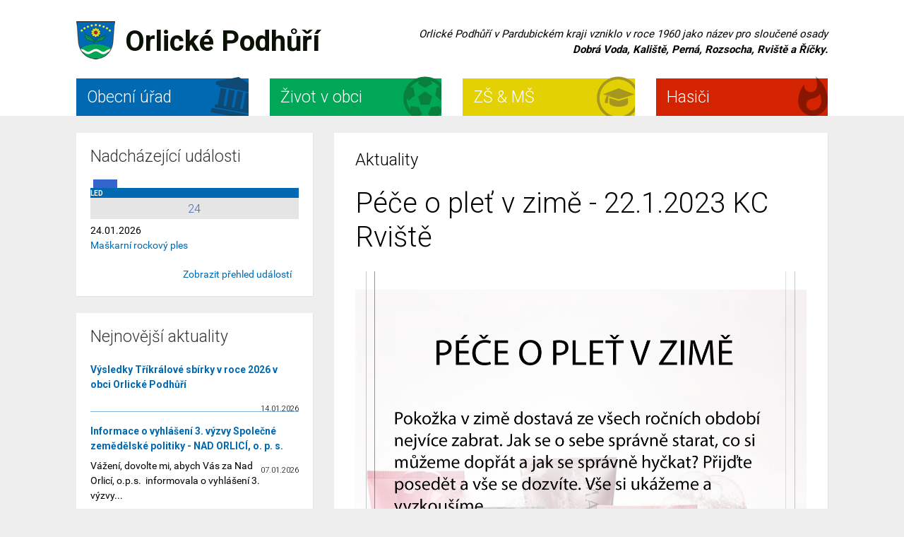

--- FILE ---
content_type: text/html; charset=utf-8
request_url: https://www.orlickepodhuri.cz/aktuality/575-pece-o-plet-v-zime-22-1-2023-kc-rviste
body_size: 6962
content:
<!DOCTYPE html>

<html lang="cs" class="">
<head>
	<!--<meta http-equiv="Content-Type" content="text/html; charset=UTF-8">-->
	<meta name="viewport" content="width=device-width, initial-scale=1.0">
	<!--<title>Péče o pleť v zimě - 22.1.2023 KC Rviště - Orlické Podhůří</title>-->
	<link href="https://fonts.googleapis.com/css?family=Roboto:300,400,700&subset=latin-ext" rel="stylesheet">
	<link rel="icon" href="/templates/orlickepodhuri_v2/favicon.png">
	<link rel="stylesheet" href="/templates/orlickepodhuri_v2/css/bbpress.css" type="text/css" media="screen">
	<link rel="stylesheet" href="/templates/orlickepodhuri_v2/css/style_002.css" type="text/css" media="all">
	<link rel="stylesheet" href="/templates/orlickepodhuri_v2/css/style.css" type="text/css" media="all">
	<link rel="stylesheet" href="/templates/orlickepodhuri_v2/css/custom.css" type="text/css">
	<style id="main-style-inline-css" type="text/css">
      
		body {
			font-family: 'Roboto', Arial, sans-serif;
			font-size: 16px;
			font-weight: 400;
		}

		.header-branding.m-large-logo span {
			max-width: 200px;
		}

		.header-branding.m-small-logo span {
		}

		@media ( max-width: 991px ) {
			.header-branding.m-small-logo span, .header-branding.m-large-logo span {
			}
		}
		#hasici_nav{
			background: #D32300;
		}
		.sidebar .widget-inner.m-has-bg {
			background-image: url('/templates/orlickepodhuri_v2/images/podhuri_bg.jpg');
		}
	</style>
	<link rel="stylesheet" id="theme-skin-css" href="/templates/orlickepodhuri_v2/css/blue.css" type="text/css" media="all">
	<style id="theme-skin-inline-css" type="text/css">
		.c-content-box {
			overflow: hidden;
		}
	</style>
	<link rel="stylesheet" id="js_composer_front-css" href="/templates/orlickepodhuri_v2/css/js_composer.css" type="text/css" media="all">
	<noscript>
		<style type="text/css"> .wpb_animate_when_almost_visible {
				opacity: 1;
			}</style>
	</noscript>
	<base href="https://www.orlickepodhuri.cz/aktuality/575-pece-o-plet-v-zime-22-1-2023-kc-rviste" />
	<meta http-equiv="content-type" content="text/html; charset=utf-8" />
	<meta name="author" content="Iveta Faltýnková" />
	<meta name="description" content="Oficiální webové stránky obce Orlické Podhůří" />
	<meta name="generator" content="Joomla! - Open Source Content Management" />
	<title>Péče o pleť v zimě - 22.1.2023 KC Rviště - Orlické Podhůří</title>
	<link href="/plugins/system/jcemediabox/css/jcemediabox.css?3ab6d4490e67378d035cce4c84ffa080" rel="stylesheet" type="text/css" />
	<link href="/plugins/system/jcemediabox/themes/standard/css/style.css?7361405241320e69bc1bfb093eb0a2f7" rel="stylesheet" type="text/css" />
	<link href="/media/jui/css/chosen.css?f7a005c2f864c4900e4b3ca8fa33da98" rel="stylesheet" type="text/css" />
	<link href="/media/com_finder/css/finder.css" rel="stylesheet" type="text/css" />
	<link href="https://www.orlickepodhuri.cz/media/com_acymailing/css/module_default.css?v=1670581794" rel="stylesheet" type="text/css" />
	<link href="https://www.orlickepodhuri.cz/modules/mod_dpcalendar_upcoming/tmpl/default.css" rel="stylesheet" type="text/css" />
	<script src="https://ajax.googleapis.com/ajax/libs/jquery/1.8/jquery.min.js" type="text/javascript"></script>
	<script src="/media/jui/js/jquery-migrate.min.js" type="text/javascript"></script>
	<script src="/plugins/system/jqueryeasy/jquerynoconflict.js" type="text/javascript"></script>
	<script src="/media/system/js/caption.js?f7a005c2f864c4900e4b3ca8fa33da98" type="text/javascript"></script>
	
	
	
	<script src="/plugins/system/jcemediabox/js/jcemediabox.js?2ee2100a9127451a41de5a4c2c62e127" type="text/javascript"></script>
	<script src="/media/jui/js/chosen.jquery.min.js?f7a005c2f864c4900e4b3ca8fa33da98" type="text/javascript"></script>
	<script src="/media/jui/js/bootstrap.min.js?f7a005c2f864c4900e4b3ca8fa33da98" type="text/javascript"></script>
	<script src="/media/jui/js/jquery.autocomplete.min.js" type="text/javascript"></script>
	<script src="https://www.orlickepodhuri.cz/media/com_acymailing/js/acymailing_module.js?v=5104" type="text/javascript" async="async"></script>
	<script type="text/javascript">
jQuery(window).on('load',  function() {
				new JCaption('img.caption');
			});JCEMediaBox.init({popup:{width:"",height:"",legacy:0,lightbox:0,shadowbox:0,resize:1,icons:1,overlay:1,overlayopacity:0.8,overlaycolor:"#000000",fadespeed:500,scalespeed:500,hideobjects:0,scrolling:"fixed",close:2,labels:{'close':'Close','next':'Next','previous':'Previous','cancel':'Cancel','numbers':'{$current} of {$total}'},cookie_expiry:"",google_viewer:0},tooltip:{className:"tooltip",opacity:0.8,speed:150,position:"br",offsets:{x: 16, y: 16}},base:"/",imgpath:"plugins/system/jcemediabox/img",theme:"standard",themecustom:"",themepath:"plugins/system/jcemediabox/themes",mediafallback:0,mediaselector:"audio,video"});
	jQuery(function ($) {
		initChosen();
		$("body").on("subform-row-add", initChosen);

		function initChosen(event, container)
		{
			container = container || document;
			$(container).find(".advancedSelect").chosen({"disable_search_threshold":10,"search_contains":true,"allow_single_deselect":true,"placeholder_text_multiple":"Zadejte nebo vyberte mo\u017enosti","placeholder_text_single":"Vybrat mo\u017enost","no_results_text":"Nejsou odpov\u00eddaj\u00edc\u00ed v\u00fdsledky"});
		}
	});
	jQuery(function($){ initTooltips(); $("body").on("subform-row-add", initTooltips); function initTooltips (event, container) { container = container || document;$(container).find(".hasTooltip").tooltip({"html": true,"container": "body"});} });
jQuery(document).ready(function() {
	var value, searchword = jQuery('#mod-finder-searchword121');

		// Get the current value.
		value = searchword.val();

		// If the current value equals the default value, clear it.
		searchword.on('focus', function ()
		{
			var el = jQuery(this);

			if (el.val() === 'Vyhledat...')
			{
				el.val('');
			}
		});

		// If the current value is empty, set the previous value.
		searchword.on('blur', function ()
		{
			var el = jQuery(this);

			if (!el.val())
			{
				el.val(value);
			}
		});

		jQuery('#mod-finder-searchform121').on('submit', function (e)
		{
			e.stopPropagation();
			var advanced = jQuery('#mod-finder-advanced121');

			// Disable select boxes with no value selected.
			if (advanced.length)
			{
				advanced.find('select').each(function (index, el)
				{
					var el = jQuery(el);

					if (!el.val())
					{
						el.attr('disabled', 'disabled');
					}
				});
			}
		});
	var suggest = jQuery('#mod-finder-searchword121').autocomplete({
		serviceUrl: '/component/finder/?task=suggestions.suggest&amp;format=json&amp;tmpl=component',
		paramName: 'q',
		minChars: 1,
		maxHeight: 400,
		width: 300,
		zIndex: 9999,
		deferRequestBy: 500
	});});	if(typeof acymailingModule == 'undefined'){
				var acymailingModule = [];
			}
			
			acymailingModule['emailRegex'] = /^[a-z0-9!#$%&\'*+\/=?^_`{|}~-]+(?:\.[a-z0-9!#$%&\'*+\/=?^_`{|}~-]+)*\@([a-z0-9-]+\.)+[a-z0-9]{2,20}$/i;

			acymailingModule['NAMECAPTION'] = 'Jméno';
			acymailingModule['NAME_MISSING'] = 'Prosím, zadejte Vaše jméno.';
			acymailingModule['EMAILCAPTION'] = 'e-mail';
			acymailingModule['VALID_EMAIL'] = 'Prosím, vložte platnou e-mailovou adresu.';
			acymailingModule['ACCEPT_TERMS'] = 'Prosím přečtěte si pravidla';
			acymailingModule['CAPTCHA_MISSING'] = 'Prosím, opište bezpečnostní kód zobrazený v obrázku.';
			acymailingModule['NO_LIST_SELECTED'] = 'Prosím, vyberte seznamy, které chcete přihlásit k odběru';
		
		acymailingModule['level'] = 'enterprise';
		acymailingModule['reqFieldsformAcymailing43631'] = Array('html');
		acymailingModule['validFieldsformAcymailing43631'] = Array('Prosím vložte hodonotu pro položku Příjem');
acymailingModule['excludeValuesformAcymailing43631'] = [];
acymailingModule['excludeValuesformAcymailing43631']['email'] = 'e-mail';

	</script>

</head>

<body class="page  aktuality_page">

<!-- HEADER : begin -->
<header id="header" class="m-has-header-tools m-has-search">

	<div class="header-inner">

		<!-- HEADER CONTENT : begin -->
		<div class="header-content">
			<div class="c-container">
				<div class="header-content-inner">

					<!-- HEADER BRANDING : begin -->

					<div class="header-branding m-small-logo">
                      
						<a href="#obsah" class="blind_friendly_nav" title="Přejít na obsah">Přejít na obsah</a>
						<a href="/">
							<span><img src="/templates/orlickepodhuri_v2/images/erb-orlicke-podhuri.png" alt="Orlické Podhůří"></span>
							<span id="logo_text">Orlické Podhůří</span>
						</a>

					</div>

					<p id="header_info"> Orlické Podhůří v Pardubickém kraji vzniklo v roce 1960 jako název pro sloučené osady
						<br/>
						<strong>Dobrá Voda, Kaliště, Perná, Rozsocha, Rviště a Říčky.</strong>
					</p>
					<!-- HEADER BRANDING : end -->

					<!-- HEADER TOGGLE HOLDER : begin -->
					<div class="header-toggle-holder">

						<!-- HEADER TOGGLE : begin -->
						<button class="header-toggle" type="button">
							<i class="ico-open fa fa-bars"></i> <i class="ico-close fa ">&#10006;</i>
							<span>Menu</span>
						</button>
						<!-- HEADER TOGGLE : end -->


					</div>
					<!-- HEADER TOGGLE HOLDER : end -->

					<!-- HEADER MENU : begin -->
					<div class="header-menu">


						<!-- MAIN MENU : begin -->
						
						<!-- MAIN MENU : end -->

					</div>
					<!-- HEADER MENU : end -->

					<!-- HEADER TOOLS : begin -->
					<div class="header-tools">

						<!-- HEADER SEARCH : begin -->

						<!-- HEADER SEARCH : end -->

					</div>
					<!-- HEADER TOOLS : end -->

				</div>
			</div>

		</div>
		<!-- HEADER CONTENT : end -->


	</div>
	<!-- HEADER GOOGLE MAP : begin -->

	<!-- HEADER GOOGLE MAP : end -->


</header>
<!-- HEADER : end -->
<!-- NAV : begin -->
<div id="nav_buttons">
	<div class="c-container">
		<div class="row">
			<div class="col-sm-3 nav_buttons_button_container">
                    <span class="nav_buttons_button">
                        <a href="/obecni-urad">
                            Obecní úřad
                        </a>    
                        <img src="/templates/orlickepodhuri_v2/images/ikona_1-01.png" class="nav_buttons_icon" alt="Obecní úřad"/>
                    </span>

			</div>
			<div class="col-sm-3 nav_buttons_button_container">
                    <span class="nav_buttons_button green">
                        <a href="/zivot-v-obci">
                            Život v obci 
                        </a> 
                        <img src="/templates/orlickepodhuri_v2/images/ikona_2-01.png" class="nav_buttons_icon" alt="Život v obci "/>
                    </span>

			</div>
			<div class="col-sm-3 nav_buttons_button_container">
                    <span class="nav_buttons_button yellow">
                        <a href="/zakladni-a-materska-skola">
                            ZŠ & MŠ
                        </a>
                        <img src="/templates/orlickepodhuri_v2/images/ikona_3-01.png" class="nav_buttons_icon" alt=" ZŠ & MŠ"/>
                    </span>

			</div>
			<div class="col-sm-3 nav_buttons_button_container">
                    <span class="nav_buttons_button red">
                        <a href="https://sdhop.cz/" style="background: #D32300;">
                            Hasiči
                        </a>
                        <img src="/templates/orlickepodhuri_v2/images/hasici.png" class="nav_buttons_icon" alt="Hasiči"/>
                    </span>

			</div>
		</div>
	</div>
</div>
<!-- NAV : end -->
<!-- SLIDER : begin -->
<div id="slider">
	
</div>
<!-- SLIDER : end -->

<!-- CORE : begin -->
<div id="core" class="post-191 page type-page status-publish hentry">
	<div class="c-container">
		<div class="row">
			<div class="col-md-4 left-column">

				<div class="side-menu m-left-side m-show-submenu">

					<!-- MAIN MENU : begin -->
					


					<!-- MAIN MENU : end -->

				</div>


				<!-- NADCHÁZEJÍCÍ UDÁLOSTI : begin -->
				<aside id="primary-sidebar" class="sidebar">
					<div class="widget-list">


						<div id="new_galleries" class="widget lsvr-gallery-featured">
							<div class="widget-inner"><h3 class="widget-title m-has-ico">Nadcházející události</h3>
								<div class="widget-content">
											<div class="moduletable">
						
<div id="dpc-upcoming-99-container" itemscope itemtype="http://schema.org/Thing" class="dp-upcoming">
<div itemprop="event" itemscope itemtype="http://schema.org/Event">
	<div style="clear: both;" ></div>
	<div class="dp-upcoming-calendar">
		<div class="dp-upcoming-calendar-background" style="background-color: #3366CC"></div>
		<div class="dp-upcoming-text-month">led</div>
		<div class="dp-upcoming-text-day" style="color: #3366CC">24</div>
	</div>
	<p itemprop="startDate" content="2026-01-24T00:00:00+00:00">
		24.01.2026		<br />
		<a href="/zivot-v-obci/kalendar-akci/363" itemprop="url" class="dpc-upcoming-event-link">
			<span itemprop="name">Maškarní rockový ples</span>
		</a>
		<br/>
			</p>
		<div style="clear: both;" ></div>
</div>
</div>
		</div>
	
									<p class="show-all-btn">
										<a href="/zivot-v-obci/kalendar-akci">Zobrazit přehled událostí</a>
									</p>

								</div>
							</div>
						</div>


					</div>
				</aside>
				<!-- NADCHÁZEJÍCÍ UDÁLOSTI : end -->
				<!-- AKTUALITY : begin -->
									<aside id="primary-sidebar" class="sidebar">
						<div class="widget-list">
							<div id="new_galleries" class="widget lsvr-gallery-featured">
								<div class="widget-inner"><h3 class="widget-title m-has-ico">Nejnovější aktuality</h3>
									<div class="widget-content">
												<div class="moduletable">
						<ul class="latestnews">
    <li class="hp_new" itemscope itemtype="https://schema.org/Article">
            <a class="hp_new_title" href="/aktuality/970-vysledky-trikralove-sbirky-v-roce-2026-v-obci-orlicke-podhuri" itemprop="url">
			<span itemprop="name">
                            <strong>Výsledky Tříkrálové sbírky v roce 2026 v obci Orlické Podhůří</strong></a>
                            <span class="hp_new_date">
                            14.01.2026</span><br/>
                            			</span>
		
	</li>
    <li class="hp_new" itemscope itemtype="https://schema.org/Article">
            <a class="hp_new_title" href="/aktuality/969-informace-o-vyhlaseni-3-vyzvy-spolecne-zemedelske-politiky-nad-orlici-o-p-s" itemprop="url">
			<span itemprop="name">
                            <strong>Informace o vyhlášení 3. výzvy Společné zemědělské politiky - NAD ORLICÍ, o. p. s.</strong></a>
                            <span class="hp_new_date">
                            07.01.2026</span><br/>
                            V&aacute;žen&iacute;,
dovolte mi, abych V&aacute;s za Nad Orlic&iacute;, o.p.s. &nbsp;informovala o vyhl&aacute;&scaron;en&iacute; 3. v&yacute;zvy...			</span>
		
	</li>
</ul>

		</div>
	
										<p class="show-all-btn">
											<a href="/aktuality">Zobrazit přehled aktualit</a>
										</p>
									</div>
								</div>
							</div>
						</div>
					</aside>
								<!-- AKTUALITY : end -->
				<!-- NEWSLETTER : begin -->
									<aside id="primary-sidebar" class="sidebar">
						<div class="widget-list">
							<div id="new_galleries" class="widget lsvr-gallery-featured">
								<div class="widget-inner">
									<h3 class="widget-title m-has-ico">Přihlášení k odběru novinek</h3>
									<div class="widget-content">
																							<div class="moduletable">
						<div class="acymailing_module" id="acymailing_module_formAcymailing43631">
	<div class="acymailing_fulldiv" id="acymailing_fulldiv_formAcymailing43631"  >
		<form id="formAcymailing43631" action="/aktuality" onsubmit="return submitacymailingform('optin','formAcymailing43631')" method="post" name="formAcymailing43631"  >
		<div class="acymailing_module_form" >
						<div class="acymailing_form">
					<p class="onefield fieldacyemail" id="field_email_formAcymailing43631">								<span class="acyfield_email acy_requiredField">
								<input id="user_email_formAcymailing43631"  style="width:100%" onfocus="if(this.value == 'e-mail') this.value = '';" onblur="if(this.value=='') this.value='e-mail';" type="text" class="inputbox required" name="user[email]" value="e-mail" title="e-mail"/>								</span>
								</p>
								
					
					<p class="acysubbuttons">
												<input class="button subbutton btn btn-primary" type="submit" value="Předplatné" name="Submit" onclick="try{ return submitacymailingform('optin','formAcymailing43631'); }catch(err){alert('The form could not be submitted '+err);return false;}"/>
											</p>
				</div>
						<input type="hidden" name="ajax" value="1"/>
			<input type="hidden" name="acy_source" value="module_125" />
			<input type="hidden" name="ctrl" value="sub"/>
			<input type="hidden" name="task" value="notask"/>
			<input type="hidden" name="redirect" value="https%3A%2F%2Fwww.orlickepodhuri.cz%2Faktuality%2F575-pece-o-plet-v-zime-22-1-2023-kc-rviste"/>
			<input type="hidden" name="redirectunsub" value="https%3A%2F%2Fwww.orlickepodhuri.cz%2Faktuality%2F575-pece-o-plet-v-zime-22-1-2023-kc-rviste"/>
			<input type="hidden" name="option" value="com_acymailing"/>
						<input type="hidden" name="hiddenlists" value="3,2,1"/>
			<input type="hidden" name="acyformname" value="formAcymailing43631" />
									</div>
		</form>
	</div>
	</div>

		</div>
	
										

									</div>
								</div>
							</div>
						</div>
					</aside>
								<!-- NEWSLETTER : end -->

			</div>
			<div class="col-md-8 middle-column">

				<!-- PAGE CONTENT : begin -->
				<div id="page-content">
											<div class="c-content-box">
							<div class="page-content-inner">
								<div class="vc_row wpb_row vc_row-fluid">
									<div class="wpb_column vc_column_container vc_col-sm-12">
										<div class="vc_column-inner ">
											<div class="wpb_wrapper">
												<div class="wpb_text_column wpb_content_element ">
													<div class="wpb_wrapper" id="obsah">


														<div id="system-message-container">
	</div>

														<div class="item-page aktuality_page" itemscope itemtype="https://schema.org/Article">
	<meta itemprop="inLanguage" content="cs-CZ" />
		<div class="page-header">
		<h1> Aktuality </h1>
	</div>
	
		
			<div class="page-header">
		<h2 itemprop="headline">
			Péče o pleť v zimě - 22.1.2023 KC Rviště		</h2>
							</div>
					
		
	
	
		
								<div itemprop="articleBody">
		<p><img src="/images/dokumenty/aktuality/aktuality_2023/P&eacute;če_o_pleť_v_zimě.jpg" alt="P&eacute;če o pleť v zimě" /></p> 	</div>

	
							</div>


													</div>
												</div>

											</div>
										</div>
									</div>

								</div>
							</div>
						</div>
						
									</div>
				<!-- PAGE CONTENT : end -->
				<hr class="c-separator m-margin-top-small m-margin-bottom-small m-transparent hidden-lg hidden-md">

			</div>
		</div>

	</div>
</div>
<!-- CORE : end -->

<!-- FOOTER : begin -->
<div style="position:absolute;left:-12836px;width:1000px;">Одно из лучших заведений страны, <a href="https://hondajet-japan.com/ru-RU/" title="Vavada casino">онлайн казино Вавада</a>,, предлагает выгодные условия, много бонусов и промиков и кэшбек!</div><footer id="footer" class="m-has-bg">
	<div class="footer-bg">
		<div class="footer-inner">

			<!-- FOOTER TOP : begin -->
			<div class="footer-top">
				<div class="c-container">

					<!-- BOTTOM PANEL : begin -->
					<div id="bottom-panel" class="m-4-columns">
						<div class="bottom-panel-inner">
							<div class="row">

								<div class="widget-col col-md-6">
									<div id="text-2" class="widget widget_text">
										<hr class="c-separator m-transparent hidden-lg hidden-md">
										<div class="widget-inner">
											<h3 class="widget-title">Vyhledávání</h3>
											<div class="textwidget">
														<div class="moduletable">
						
<form id="mod-finder-searchform121" action="/vyhledavani" method="get" class="c-search-form">
	<div style="max-width: 400px;width: 100%;" class="form-fields finder">
		<input style="background:#FFF;color:#000;width: 100%;padding-bottom:14px;max-width: 400px;" type="text" name="q" id="mod-finder-searchword121" class="search-query input-medium" size="25" value="" placeholder="Zadejte výraz, který chcete najít" title="Vyhledávání"/><button style="position: absolute;right:0;" class="submit-btn btn btn-primary hasTooltip  finder" type="submit" value="vyhledat" title="vyhledat" ><span class="fa fa-search"></span></button>
							</div>
</form>
		</div>
	


											</div>
										</div>
									</div>
								</div>

								<div class="widget-col col-md-3">
									<div id="text-2" class="widget widget_text">
										<hr class="c-separator m-transparent hidden-lg hidden-md">
										<div class="widget-inner"><h3 class="widget-title">Kontakty</h3>
											<div class="textwidget">
												<p>
													<strong> Obecní úřad</strong>
													<br/> Dobrá Voda 4<br/> Orlické Podhůří, 562 01<br/>
													<a href="mailto:obec@orlickepodhuri.cz">obec@orlickepodhuri.cz</a>
													<br/> Telefon: 465 588 119<br/>
													<a href="/obecni-urad/kontakty">Přehled kontaktů</a>
												</p>

											</div>
										</div>
									</div>
								</div>
								<div class="widget-col col-md-3">
									<div id="text-2" class="widget widget_text">
										<hr class="c-separator m-transparent hidden-lg hidden-md">
										<div class="widget-inner"><h3 class="widget-title">Obecné informace</h3>
											<div class="textwidget">

												<p>
													<strong> Počet obyvatel</strong>
													<br/> 683 (1. 1. 2017)<br/>
													<strong>Rozloha:</strong>
													      13,52 km²<br/>
													<strong>Nadmořská výška:</strong>
													<br/> 426 m
												</p>

											</div>
										</div>
									</div>
								</div>

							</div>
						</div>
					</div>
					<!-- BOTTOM PANEL : end -->

				</div>
			</div>
			<!-- FOOTER TOP : end -->

			<!-- FOOTER BOTTOM : begin -->
			<div class="footer-bottom">
				<div class="footer-bottom-inner">
					<div class="c-container">

						<!-- FOOTER MENU : begin -->
						<p id="ogsoft_footer">Tvorba WWW:
							<a href="http://www.ogsoft.cz" target="_blank">OG Soft s.r.o.</a>
						</p>
						<!-- FOOTER MENU : end -->

						<!-- FOOTER TEXT : begin -->
						<div class="footer-text">
							<p>
								<small>&copy; 2026 Orlické Podhůří</small>
							</p>
						</div>
						<!-- FOOTER TEXT : end -->

					</div>
				</div>
			</div>
			<!-- FOOTER BOTTOM : end -->

		</div>
	</div>
</footer>
<!-- FOOTER : end -->

<!-- <script type="text/javascript" src="/templates/orlickepodhuri_v2/js/scripts.js"></script> -->

<script type="text/javascript" src="/templates/orlickepodhuri_v2/js/scripts_002.js"></script>


</body>
</html>
<!-- Dynamic page generated in 0.399 seconds. -->
<!-- Cached page generated by WP-Super-Cache on 2016-09-19 23:56:04 -->
<!-- Compression = gzip -->



--- FILE ---
content_type: text/css
request_url: https://www.orlickepodhuri.cz/templates/orlickepodhuri_v2/css/style_002.css
body_size: 26395
content:
*,
*:before,
*:after {
    -webkit-box-sizing: border-box;
    -moz-box-sizing: border-box;
    box-sizing: border-box
}
.container {
    margin-right: auto;
    margin-left: auto;
    padding-left: 15px;
    padding-right: 15px
}
.container:before,
.container:after {
    content: " ";
    display: table
}
.container:after {
    clear: both
}
.row {
    margin-left: -15px;
    margin-right: -15px
}
.row:before,
.row:after {
    content: " ";
    display: table
}
.row:after {
    clear: both
}
.col-xs-1,
.col-sm-1,
.col-md-1,
.col-lg-1,
.col-xs-2,
.col-sm-2,
.col-md-2,
.col-lg-2,
.col-xs-3,
.col-sm-3,
.col-md-3,
.col-lg-3,
.col-xs-4,
.col-sm-4,
.col-md-4,
.col-lg-4,
.col-xs-5,
.col-sm-5,
.col-md-5,
.col-lg-5,
.col-xs-6,
.col-sm-6,
.col-md-6,
.col-lg-6,
.col-xs-7,
.col-sm-7,
.col-md-7,
.col-lg-7,
.col-xs-8,
.col-sm-8,
.col-md-8,
.col-lg-8,
.col-xs-9,
.col-sm-9,
.col-md-9,
.col-lg-9,
.col-xs-10,
.col-sm-10,
.col-md-10,
.col-lg-10,
.col-xs-11,
.col-sm-11,
.col-md-11,
.col-lg-11,
.col-xs-12,
.col-sm-12,
.col-md-12,
.col-lg-12 {
    position: relative;
    min-height: 1px;
    padding-left: 15px;
    padding-right: 15px
}
.col-xs-1,
.col-xs-2,
.col-xs-3,
.col-xs-4,
.col-xs-5,
.col-xs-6,
.col-xs-7,
.col-xs-8,
.col-xs-9,
.col-xs-10,
.col-xs-11 {
    float: left
}
.col-xs-12 {
    width: 100%
}
.col-xs-11 {
    width: 91.66666666666666%
}
.col-xs-10 {
    width: 83.33333333333334%
}
.col-xs-9 {
    width: 75%
}
.col-xs-8 {
    width: 66.66666666666666%
}
.col-xs-7 {
    width: 58.333333333333336%
}
.col-xs-6 {
    width: 50%
}
.col-xs-5 {
    width: 41.66666666666667%
}
.col-xs-4 {
    width: 33.33333333333333%
}
.col-xs-3 {
    width: 25%
}
.col-xs-2 {
    width: 16.666666666666664%
}
.col-xs-1 {
    width: 8.333333333333332%
}
.col-xs-pull-12 {
    right: 100%
}
.col-xs-pull-11 {
    right: 91.66666666666666%
}
.col-xs-pull-10 {
    right: 83.33333333333334%
}
.col-xs-pull-9 {
    right: 75%
}
.col-xs-pull-8 {
    right: 66.66666666666666%
}
.col-xs-pull-7 {
    right: 58.333333333333336%
}
.col-xs-pull-6 {
    right: 50%
}
.col-xs-pull-5 {
    right: 41.66666666666667%
}
.col-xs-pull-4 {
    right: 33.33333333333333%
}
.col-xs-pull-3 {
    right: 25%
}
.col-xs-pull-2 {
    right: 16.666666666666664%
}
.col-xs-pull-1 {
    right: 8.333333333333332%
}
.col-xs-pull-0 {
    right: 0%
}
.col-xs-push-12 {
    left: 100%
}
.col-xs-push-11 {
    left: 91.66666666666666%
}
.col-xs-push-10 {
    left: 83.33333333333334%
}
.col-xs-push-9 {
    left: 75%
}
.col-xs-push-8 {
    left: 66.66666666666666%
}
.col-xs-push-7 {
    left: 58.333333333333336%
}
.col-xs-push-6 {
    left: 50%
}
.col-xs-push-5 {
    left: 41.66666666666667%
}
.col-xs-push-4 {
    left: 33.33333333333333%
}
.col-xs-push-3 {
    left: 25%
}
.col-xs-push-2 {
    left: 16.666666666666664%
}
.col-xs-push-1 {
    left: 8.333333333333332%
}
.col-xs-push-0 {
    left: 0%
}
.col-xs-offset-12 {
    margin-left: 100%
}
.col-xs-offset-11 {
    margin-left: 91.66666666666666%
}
.col-xs-offset-10 {
    margin-left: 83.33333333333334%
}
.col-xs-offset-9 {
    margin-left: 75%
}
.col-xs-offset-8 {
    margin-left: 66.66666666666666%
}
.col-xs-offset-7 {
    margin-left: 58.333333333333336%
}
.col-xs-offset-6 {
    margin-left: 50%
}
.col-xs-offset-5 {
    margin-left: 41.66666666666667%
}
.col-xs-offset-4 {
    margin-left: 33.33333333333333%
}
.col-xs-offset-3 {
    margin-left: 25%
}
.col-xs-offset-2 {
    margin-left: 16.666666666666664%
}
.col-xs-offset-1 {
    margin-left: 8.333333333333332%
}
.col-xs-offset-0 {
    margin-left: 0%
}
@media (min-width: 768px) {
    .container {
        width: 750px
    }
    .col-sm-1,
    .col-sm-2,
    .col-sm-3,
    .col-sm-4,
    .col-sm-5,
    .col-sm-6,
    .col-sm-7,
    .col-sm-8,
    .col-sm-9,
    .col-sm-10,
    .col-sm-11 {
        float: left
    }
    .col-sm-12 {
        width: 100%
    }
    .col-sm-11 {
        width: 91.66666666666666%
    }
    .col-sm-10 {
        width: 83.33333333333334%
    }
    .col-sm-9 {
        width: 75%
    }
    .col-sm-8 {
        width: 66.66666666666666%
    }
    .col-sm-7 {
        width: 58.333333333333336%
    }
    .col-sm-6 {
        width: 50%
    }
    .col-sm-5 {
        width: 41.66666666666667%
    }
    .col-sm-4 {
        width: 33.33333333333333%
    }
    .col-sm-3 {
        width: 25%
    }
    .col-sm-2 {
        width: 16.666666666666664%
    }
    .col-sm-1 {
        width: 8.333333333333332%
    }
    .col-sm-pull-12 {
        right: 100%
    }
    .col-sm-pull-11 {
        right: 91.66666666666666%
    }
    .col-sm-pull-10 {
        right: 83.33333333333334%
    }
    .col-sm-pull-9 {
        right: 75%
    }
    .col-sm-pull-8 {
        right: 66.66666666666666%
    }
    .col-sm-pull-7 {
        right: 58.333333333333336%
    }
    .col-sm-pull-6 {
        right: 50%
    }
    .col-sm-pull-5 {
        right: 41.66666666666667%
    }
    .col-sm-pull-4 {
        right: 33.33333333333333%
    }
    .col-sm-pull-3 {
        right: 25%
    }
    .col-sm-pull-2 {
        right: 16.666666666666664%
    }
    .col-sm-pull-1 {
        right: 8.333333333333332%
    }
    .col-sm-pull-0 {
        right: 0%
    }
    .col-sm-push-12 {
        left: 100%
    }
    .col-sm-push-11 {
        left: 91.66666666666666%
    }
    .col-sm-push-10 {
        left: 83.33333333333334%
    }
    .col-sm-push-9 {
        left: 75%
    }
    .col-sm-push-8 {
        left: 66.66666666666666%
    }
    .col-sm-push-7 {
        left: 58.333333333333336%
    }
    .col-sm-push-6 {
        left: 50%
    }
    .col-sm-push-5 {
        left: 41.66666666666667%
    }
    .col-sm-push-4 {
        left: 33.33333333333333%
    }
    .col-sm-push-3 {
        left: 25%
    }
    .col-sm-push-2 {
        left: 16.666666666666664%
    }
    .col-sm-push-1 {
        left: 8.333333333333332%
    }
    .col-sm-push-0 {
        left: 0%
    }
    .col-sm-offset-12 {
        margin-left: 100%
    }
    .col-sm-offset-11 {
        margin-left: 91.66666666666666%
    }
    .col-sm-offset-10 {
        margin-left: 83.33333333333334%
    }
    .col-sm-offset-9 {
        margin-left: 75%
    }
    .col-sm-offset-8 {
        margin-left: 66.66666666666666%
    }
    .col-sm-offset-7 {
        margin-left: 58.333333333333336%
    }
    .col-sm-offset-6 {
        margin-left: 50%
    }
    .col-sm-offset-5 {
        margin-left: 41.66666666666667%
    }
    .col-sm-offset-4 {
        margin-left: 33.33333333333333%
    }
    .col-sm-offset-3 {
        margin-left: 25%
    }
    .col-sm-offset-2 {
        margin-left: 16.666666666666664%
    }
    .col-sm-offset-1 {
        margin-left: 8.333333333333332%
    }
    .col-sm-offset-0 {
        margin-left: 0%
    }
}
@media (min-width: 992px) {
    .container {
        width: 970px
    }
    .col-md-1,
    .col-md-2,
    .col-md-3,
    .col-md-4,
    .col-md-5,
    .col-md-6,
    .col-md-7,
    .col-md-8,
    .col-md-9,
    .col-md-10,
    .col-md-11 {
        float: left
    }
    .col-md-12 {
        width: 100%
    }
    .col-md-11 {
        width: 91.66666666666666%
    }
    .col-md-10 {
        width: 83.33333333333334%
    }
    .col-md-9 {
        width: 75%
    }
    .col-md-8 {
        width: 66.66666666666666%
    }
    .col-md-7 {
        width: 58.333333333333336%
    }
    .col-md-6 {
        width: 50%
    }
    .col-md-5 {
        width: 41.66666666666667%
    }
    .col-md-4 {
        width: 33.33333333333333%
    }
    .col-md-3 {
        width: 25%
    }
    .col-md-2 {
        width: 16.666666666666664%
    }
    .col-md-1 {
        width: 8.333333333333332%
    }
    .col-md-pull-12 {
        right: 100%
    }
    .col-md-pull-11 {
        right: 91.66666666666666%
    }
    .col-md-pull-10 {
        right: 83.33333333333334%
    }
    .col-md-pull-9 {
        right: 75%
    }
    .col-md-pull-8 {
        right: 66.66666666666666%
    }
    .col-md-pull-7 {
        right: 58.333333333333336%
    }
    .col-md-pull-6 {
        right: 50%
    }
    .col-md-pull-5 {
        right: 41.66666666666667%
    }
    .col-md-pull-4 {
        right: 33.33333333333333%
    }
    .col-md-pull-3 {
        right: 25%
    }
    .col-md-pull-2 {
        right: 16.666666666666664%
    }
    .col-md-pull-1 {
        right: 8.333333333333332%
    }
    .col-md-pull-0 {
        right: 0%
    }
    .col-md-push-12 {
        left: 100%
    }
    .col-md-push-11 {
        left: 91.66666666666666%
    }
    .col-md-push-10 {
        left: 83.33333333333334%
    }
    .col-md-push-9 {
        left: 75%
    }
    .col-md-push-8 {
        left: 66.66666666666666%
    }
    .col-md-push-7 {
        left: 58.333333333333336%
    }
    .col-md-push-6 {
        left: 50%
    }
    .col-md-push-5 {
        left: 41.66666666666667%
    }
    .col-md-push-4 {
        left: 33.33333333333333%
    }
    .col-md-push-3 {
        left: 25%
    }
    .col-md-push-2 {
        left: 16.666666666666664%
    }
    .col-md-push-1 {
        left: 8.333333333333332%
    }
    .col-md-push-0 {
        left: 0%
    }
    .col-md-offset-12 {
        margin-left: 100%
    }
    .col-md-offset-11 {
        margin-left: 91.66666666666666%
    }
    .col-md-offset-10 {
        margin-left: 83.33333333333334%
    }
    .col-md-offset-9 {
        margin-left: 75%
    }
    .col-md-offset-8 {
        margin-left: 66.66666666666666%
    }
    .col-md-offset-7 {
        margin-left: 58.333333333333336%
    }
    .col-md-offset-6 {
        margin-left: 50%
    }
    .col-md-offset-5 {
        margin-left: 41.66666666666667%
    }
    .col-md-offset-4 {
        margin-left: 33.33333333333333%
    }
    .col-md-offset-3 {
        margin-left: 25%
    }
    .col-md-offset-2 {
        margin-left: 16.666666666666664%
    }
    .col-md-offset-1 {
        margin-left: 8.333333333333332%
    }
    .col-md-offset-0 {
        margin-left: 0%
    }
}
@media (min-width: 1200px) {
    .container {
        width: 1170px
    }
    .col-lg-1,
    .col-lg-2,
    .col-lg-3,
    .col-lg-4,
    .col-lg-5,
    .col-lg-6,
    .col-lg-7,
    .col-lg-8,
    .col-lg-9,
    .col-lg-10,
    .col-lg-11 {
        float: left
    }
    .col-lg-12 {
        width: 100%
    }
    .col-lg-11 {
        width: 91.66666666666666%
    }
    .col-lg-10 {
        width: 83.33333333333334%
    }
    .col-lg-9 {
        width: 75%
    }
    .col-lg-8 {
        width: 66.66666666666666%
    }
    .col-lg-7 {
        width: 58.333333333333336%
    }
    .col-lg-6 {
        width: 50%
    }
    .col-lg-5 {
        width: 41.66666666666667%
    }
    .col-lg-4 {
        width: 33.33333333333333%
    }
    .col-lg-3 {
        width: 25%
    }
    .col-lg-2 {
        width: 16.666666666666664%
    }
    .col-lg-1 {
        width: 8.333333333333332%
    }
    .col-lg-pull-12 {
        right: 100%
    }
    .col-lg-pull-11 {
        right: 91.66666666666666%
    }
    .col-lg-pull-10 {
        right: 83.33333333333334%
    }
    .col-lg-pull-9 {
        right: 75%
    }
    .col-lg-pull-8 {
        right: 66.66666666666666%
    }
    .col-lg-pull-7 {
        right: 58.333333333333336%
    }
    .col-lg-pull-6 {
        right: 50%
    }
    .col-lg-pull-5 {
        right: 41.66666666666667%
    }
    .col-lg-pull-4 {
        right: 33.33333333333333%
    }
    .col-lg-pull-3 {
        right: 25%
    }
    .col-lg-pull-2 {
        right: 16.666666666666664%
    }
    .col-lg-pull-1 {
        right: 8.333333333333332%
    }
    .col-lg-pull-0 {
        right: 0%
    }
    .col-lg-push-12 {
        left: 100%
    }
    .col-lg-push-11 {
        left: 91.66666666666666%
    }
    .col-lg-push-10 {
        left: 83.33333333333334%
    }
    .col-lg-push-9 {
        left: 75%
    }
    .col-lg-push-8 {
        left: 66.66666666666666%
    }
    .col-lg-push-7 {
        left: 58.333333333333336%
    }
    .col-lg-push-6 {
        left: 50%
    }
    .col-lg-push-5 {
        left: 41.66666666666667%
    }
    .col-lg-push-4 {
        left: 33.33333333333333%
    }
    .col-lg-push-3 {
        left: 25%
    }
    .col-lg-push-2 {
        left: 16.666666666666664%
    }
    .col-lg-push-1 {
        left: 8.333333333333332%
    }
    .col-lg-push-0 {
        left: 0%
    }
    .col-lg-offset-12 {
        margin-left: 100%
    }
    .col-lg-offset-11 {
        margin-left: 91.66666666666666%
    }
    .col-lg-offset-10 {
        margin-left: 83.33333333333334%
    }
    .col-lg-offset-9 {
        margin-left: 75%
    }
    .col-lg-offset-8 {
        margin-left: 66.66666666666666%
    }
    .col-lg-offset-7 {
        margin-left: 58.333333333333336%
    }
    .col-lg-offset-6 {
        margin-left: 50%
    }
    .col-lg-offset-5 {
        margin-left: 41.66666666666667%
    }
    .col-lg-offset-4 {
        margin-left: 33.33333333333333%
    }
    .col-lg-offset-3 {
        margin-left: 25%
    }
    .col-lg-offset-2 {
        margin-left: 16.666666666666664%
    }
    .col-lg-offset-1 {
        margin-left: 8.333333333333332%
    }
    .col-lg-offset-0 {
        margin-left: 0%
    }
}
@-ms-viewport {
    width: device-width
}
.visible-xs,
tr.visible-xs,
th.visible-xs,
td.visible-xs {
    display: none !important
}
@media (max-width: 767px) {
    .visible-xs {
        display: block !important
    }
    tr.visible-xs {
        display: table-row !important
    }
    th.visible-xs,
    td.visible-xs {
        display: table-cell !important
    }
}
@media (min-width: 768px) and (max-width: 991px) {
    .visible-xs.visible-sm {
        display: block !important
    }
    tr.visible-xs.visible-sm {
        display: table-row !important
    }
    th.visible-xs.visible-sm,
    td.visible-xs.visible-sm {
        display: table-cell !important
    }
}
@media (min-width: 992px) and (max-width: 1199px) {
    .visible-xs.visible-md {
        display: block !important
    }
    tr.visible-xs.visible-md {
        display: table-row !important
    }
    th.visible-xs.visible-md,
    td.visible-xs.visible-md {
        display: table-cell !important
    }
}
@media (min-width: 1200px) {
    .visible-xs.visible-lg {
        display: block !important
    }
    tr.visible-xs.visible-lg {
        display: table-row !important
    }
    th.visible-xs.visible-lg,
    td.visible-xs.visible-lg {
        display: table-cell !important
    }
}
.visible-sm,
tr.visible-sm,
th.visible-sm,
td.visible-sm {
    display: none !important
}
@media (max-width: 767px) {
    .visible-sm.visible-xs {
        display: block !important
    }
    tr.visible-sm.visible-xs {
        display: table-row !important
    }
    th.visible-sm.visible-xs,
    td.visible-sm.visible-xs {
        display: table-cell !important
    }
}
@media (min-width: 768px) and (max-width: 991px) {
    .visible-sm {
        display: block !important
    }
    tr.visible-sm {
        display: table-row !important
    }
    th.visible-sm,
    td.visible-sm {
        display: table-cell !important
    }
}
@media (min-width: 992px) and (max-width: 1199px) {
    .visible-sm.visible-md {
        display: block !important
    }
    tr.visible-sm.visible-md {
        display: table-row !important
    }
    th.visible-sm.visible-md,
    td.visible-sm.visible-md {
        display: table-cell !important
    }
}
@media (min-width: 1200px) {
    .visible-sm.visible-lg {
        display: block !important
    }
    tr.visible-sm.visible-lg {
        display: table-row !important
    }
    th.visible-sm.visible-lg,
    td.visible-sm.visible-lg {
        display: table-cell !important
    }
}
.visible-md,
tr.visible-md,
th.visible-md,
td.visible-md {
    display: none !important
}
@media (max-width: 767px) {
    .visible-md.visible-xs {
        display: block !important
    }
    tr.visible-md.visible-xs {
        display: table-row !important
    }
    th.visible-md.visible-xs,
    td.visible-md.visible-xs {
        display: table-cell !important
    }
}
@media (min-width: 768px) and (max-width: 991px) {
    .visible-md.visible-sm {
        display: block !important
    }
    tr.visible-md.visible-sm {
        display: table-row !important
    }
    th.visible-md.visible-sm,
    td.visible-md.visible-sm {
        display: table-cell !important
    }
}
@media (min-width: 992px) and (max-width: 1199px) {
    .visible-md {
        display: block !important
    }
    tr.visible-md {
        display: table-row !important
    }
    th.visible-md,
    td.visible-md {
        display: table-cell !important
    }
}
@media (min-width: 1200px) {
    .visible-md.visible-lg {
        display: block !important
    }
    tr.visible-md.visible-lg {
        display: table-row !important
    }
    th.visible-md.visible-lg,
    td.visible-md.visible-lg {
        display: table-cell !important
    }
}
.visible-lg,
tr.visible-lg,
th.visible-lg,
td.visible-lg {
    display: none !important
}
@media (max-width: 767px) {
    .visible-lg.visible-xs {
        display: block !important
    }
    tr.visible-lg.visible-xs {
        display: table-row !important
    }
    th.visible-lg.visible-xs,
    td.visible-lg.visible-xs {
        display: table-cell !important
    }
}
@media (min-width: 768px) and (max-width: 991px) {
    .visible-lg.visible-sm {
        display: block !important
    }
    tr.visible-lg.visible-sm {
        display: table-row !important
    }
    th.visible-lg.visible-sm,
    td.visible-lg.visible-sm {
        display: table-cell !important
    }
}
@media (min-width: 992px) and (max-width: 1199px) {
    .visible-lg.visible-md {
        display: block !important
    }
    tr.visible-lg.visible-md {
        display: table-row !important
    }
    th.visible-lg.visible-md,
    td.visible-lg.visible-md {
        display: table-cell !important
    }
}
@media (min-width: 1200px) {
    .visible-lg {
        display: block !important
    }
    tr.visible-lg {
        display: table-row !important
    }
    th.visible-lg,
    td.visible-lg {
        display: table-cell !important
    }
}
tr.hidden-xs {
    display: table-row !important
}
th.hidden-xs,
td.hidden-xs {
    display: table-cell !important
}
@media (max-width: 767px) {
    .hidden-xs,
    tr.hidden-xs,
    th.hidden-xs,
    td.hidden-xs {
        display: none !important
    }
}
@media (min-width: 768px) and (max-width: 991px) {
    .hidden-xs.hidden-sm,
    tr.hidden-xs.hidden-sm,
    th.hidden-xs.hidden-sm,
    td.hidden-xs.hidden-sm {
        display: none !important
    }
}
@media (min-width: 992px) and (max-width: 1199px) {
    .hidden-xs.hidden-md,
    tr.hidden-xs.hidden-md,
    th.hidden-xs.hidden-md,
    td.hidden-xs.hidden-md {
        display: none !important
    }
}
@media (min-width: 1200px) {
    .hidden-xs.hidden-lg,
    tr.hidden-xs.hidden-lg,
    th.hidden-xs.hidden-lg,
    td.hidden-xs.hidden-lg {
        display: none !important
    }
}
tr.hidden-sm {
    display: table-row !important
}
th.hidden-sm,
td.hidden-sm {
    display: table-cell !important
}
@media (max-width: 767px) {
    .hidden-sm.hidden-xs,
    tr.hidden-sm.hidden-xs,
    th.hidden-sm.hidden-xs,
    td.hidden-sm.hidden-xs {
        display: none !important
    }
}
@media (min-width: 768px) and (max-width: 991px) {
    .hidden-sm,
    tr.hidden-sm,
    th.hidden-sm,
    td.hidden-sm {
        display: none !important
    }
}
@media (min-width: 992px) and (max-width: 1199px) {
    .hidden-sm.hidden-md,
    tr.hidden-sm.hidden-md,
    th.hidden-sm.hidden-md,
    td.hidden-sm.hidden-md {
        display: none !important
    }
}
@media (min-width: 1200px) {
    .hidden-sm.hidden-lg,
    tr.hidden-sm.hidden-lg,
    th.hidden-sm.hidden-lg,
    td.hidden-sm.hidden-lg {
        display: none !important
    }
}
tr.hidden-md {
    display: table-row !important
}
th.hidden-md,
td.hidden-md {
    display: table-cell !important
}
@media (max-width: 767px) {
    .hidden-md.hidden-xs,
    tr.hidden-md.hidden-xs,
    th.hidden-md.hidden-xs,
    td.hidden-md.hidden-xs {
        display: none !important
    }
}
@media (min-width: 768px) and (max-width: 991px) {
    .hidden-md.hidden-sm,
    tr.hidden-md.hidden-sm,
    th.hidden-md.hidden-sm,
    td.hidden-md.hidden-sm {
        display: none !important
    }
}
@media (min-width: 992px) and (max-width: 1199px) {
    .hidden-md,
    tr.hidden-md,
    th.hidden-md,
    td.hidden-md {
        display: none !important
    }
}
@media (min-width: 1200px) {
    .hidden-md.hidden-lg,
    tr.hidden-md.hidden-lg,
    th.hidden-md.hidden-lg,
    td.hidden-md.hidden-lg {
        display: none !important
    }
}
tr.hidden-lg {
    display: table-row !important
}
th.hidden-lg,
td.hidden-lg {
    display: table-cell !important
}
@media (max-width: 767px) {
    .hidden-lg.hidden-xs,
    tr.hidden-lg.hidden-xs,
    th.hidden-lg.hidden-xs,
    td.hidden-lg.hidden-xs {
        display: none !important
    }
}
@media (min-width: 768px) and (max-width: 991px) {
    .hidden-lg.hidden-sm,
    tr.hidden-lg.hidden-sm,
    th.hidden-lg.hidden-sm,
    td.hidden-lg.hidden-sm {
        display: none !important
    }
}
@media (min-width: 992px) and (max-width: 1199px) {
    .hidden-lg.hidden-md,
    tr.hidden-lg.hidden-md,
    th.hidden-lg.hidden-md,
    td.hidden-lg.hidden-md {
        display: none !important
    }
}
@media (min-width: 1200px) {
    .hidden-lg,
    tr.hidden-lg,
    th.hidden-lg,
    td.hidden-lg {
        display: none !important
    }
}
.visible-print,
tr.visible-print,
th.visible-print,
td.visible-print {
    display: none !important
}
@media print {
    .visible-print {
        display: block !important
    }
    tr.visible-print {
        display: table-row !important
    }
    th.visible-print,
    td.visible-print {
        display: table-cell !important
    }
    .hidden-print,
    tr.hidden-print,
    th.hidden-print,
    td.hidden-print {
        display: none !important
    }
}
/*
 *  Font Awesome 4.6.3 by @davegandy - http://fontawesome.io - @fontawesome
 *  License - http://fontawesome.io/license (Font: SIL OFL 1.1, CSS: MIT License)
 */

@font-face {
    font-family: 'FontAwesome';
    src: url("library/fonts/fontawesome-webfont.eot?v=4.6.3");
    src: url("library/fonts/fontawesome-webfont.eot?#iefix&v=4.6.3") format("embedded-opentype"), url("library/fonts/fontawesome-webfont.woff2?v=4.6.3") format("woff2"), url("library/fonts/fontawesome-webfont.woff?v=4.6.3") format("woff"), url("library/fonts/fontawesome-webfont.ttf?v=4.6.3") format("truetype"), url("library/fonts/fontawesome-webfont.svg?v=4.6.3#fontawesomeregular") format("svg");
    font-weight: normal;
    font-style: normal
}
.fa {
    display: inline-block;
    font: normal normal normal 14px/1 FontAwesome;
    font-size: inherit;
    text-rendering: auto;
    -webkit-font-smoothing: antialiased;
    -moz-osx-font-smoothing: grayscale
}
.fa-lg {
    font-size: 1.33333333em;
    line-height: 0.75em;
    vertical-align: -15%
}
.fa-2x {
    font-size: 2em
}
.fa-3x {
    font-size: 3em
}
.fa-4x {
    font-size: 4em
}
.fa-5x {
    font-size: 5em
}
.fa-fw {
    width: 1.28571429em;
    text-align: center
}
.fa-ul {
    padding-left: 0;
    margin-left: 2.14285714em;
    list-style-type: none
}
.fa-ul>li {
    position: relative
}
.fa-li {
    position: absolute;
    left: -2.14286em;
    width: 2.14285714em;
    top: 0.14285714em;
    text-align: center
}
.fa-li.fa-lg {
    left: -1.85714em
}
.fa-border {
    padding: .2em .25em .15em;
    border: solid 0.08em #eeeeee;
    border-radius: .1em
}
.fa-pull-left {
    float: left
}
.fa-pull-right {
    float: right
}
.fa.fa-pull-left {
    margin-right: .3em
}
.fa.fa-pull-right {
    margin-left: .3em
}
.pull-right {
    float: right
}
.pull-left {
    float: left
}
.fa.pull-left {
    margin-right: .3em
}
.fa.pull-right {
    margin-left: .3em
}
.fa-spin {
    -webkit-animation: fa-spin 2s infinite linear;
    animation: fa-spin 2s infinite linear
}
.fa-pulse {
    -webkit-animation: fa-spin 1s infinite steps(8);
    animation: fa-spin 1s infinite steps(8)
}
@-webkit-keyframes fa-spin {
    0% {
        -webkit-transform: rotate(0deg);
        transform: rotate(0deg)
    }
    100% {
        -webkit-transform: rotate(359deg);
        transform: rotate(359deg)
    }
}
@keyframes fa-spin {
    0% {
        -webkit-transform: rotate(0deg);
        transform: rotate(0deg)
    }
    100% {
        -webkit-transform: rotate(359deg);
        transform: rotate(359deg)
    }
}
.fa-rotate-90 {
    -ms-filter: "progid:DXImageTransform.Microsoft.BasicImage(rotation=1)";
    -webkit-transform: rotate(90deg);
    -ms-transform: rotate(90deg);
    transform: rotate(90deg)
}
.fa-rotate-180 {
    -ms-filter: "progid:DXImageTransform.Microsoft.BasicImage(rotation=2)";
    -webkit-transform: rotate(180deg);
    -ms-transform: rotate(180deg);
    transform: rotate(180deg)
}
.fa-rotate-270 {
    -ms-filter: "progid:DXImageTransform.Microsoft.BasicImage(rotation=3)";
    -webkit-transform: rotate(270deg);
    -ms-transform: rotate(270deg);
    transform: rotate(270deg)
}
.fa-flip-horizontal {
    -ms-filter: "progid:DXImageTransform.Microsoft.BasicImage(rotation=0, mirror=1)";
    -webkit-transform: scale(-1, 1);
    -ms-transform: scale(-1, 1);
    transform: scale(-1, 1)
}
.fa-flip-vertical {
    -ms-filter: "progid:DXImageTransform.Microsoft.BasicImage(rotation=2, mirror=1)";
    -webkit-transform: scale(1, -1);
    -ms-transform: scale(1, -1);
    transform: scale(1, -1)
}
:root .fa-rotate-90,
:root .fa-rotate-180,
:root .fa-rotate-270,
:root .fa-flip-horizontal,
:root .fa-flip-vertical {
    filter: none
}
.fa-stack {
    position: relative;
    display: inline-block;
    width: 2em;
    height: 2em;
    line-height: 2em;
    vertical-align: middle
}
.fa-stack-1x,
.fa-stack-2x {
    position: absolute;
    left: 0;
    width: 100%;
    text-align: center
}
.fa-stack-1x {
    line-height: inherit
}
.fa-stack-2x {
    font-size: 2em
}
.fa-inverse {
    color: #ffffff
}
.fa-glass:before {
    content: "\f000"
}
.fa-music:before {
    content: "\f001"
}
.fa-search:before {
    content: "\f002"
}
.fa-envelope-o:before {
    content: "\f003"
}
.fa-heart:before {
    content: "\f004"
}
.fa-star:before {
    content: "\f005"
}
.fa-star-o:before {
    content: "\f006"
}
.fa-user:before {
    content: "\f007"
}
.fa-film:before {
    content: "\f008"
}
.fa-th-large:before {
    content: "\f009"
}
.fa-th:before {
    content: "\f00a"
}
.fa-th-list:before {
    content: "\f00b"
}
.fa-check:before {
    content: "\f00c"
}
.fa-remove:before,
.fa-close:before,
.fa-times:before {
    content: "\f00d"
}
.fa-search-plus:before {
    content: "\f00e"
}
.fa-search-minus:before {
    content: "\f010"
}
.fa-power-off:before {
    content: "\f011"
}
.fa-signal:before {
    content: "\f012"
}
.fa-gear:before,
.fa-cog:before {
    content: "\f013"
}
.fa-trash-o:before {
    content: "\f014"
}
.fa-home:before {
    content: "\f015"
}
.fa-file-o:before {
    content: "\f016"
}
.fa-clock-o:before {
    content: "\f017"
}
.fa-road:before {
    content: "\f018"
}
.fa-download:before {
    content: "\f019"
}
.fa-arrow-circle-o-down:before {
    content: "\f01a"
}
.fa-arrow-circle-o-up:before {
    content: "\f01b"
}
.fa-inbox:before {
    content: "\f01c"
}
.fa-play-circle-o:before {
    content: "\f01d"
}
.fa-rotate-right:before,
.fa-repeat:before {
    content: "\f01e"
}
.fa-refresh:before {
    content: "\f021"
}
.fa-list-alt:before {
    content: "\f022"
}
.fa-lock:before {
    content: "\f023"
}
.fa-flag:before {
    content: "\f024"
}
.fa-headphones:before {
    content: "\f025"
}
.fa-volume-off:before {
    content: "\f026"
}
.fa-volume-down:before {
    content: "\f027"
}
.fa-volume-up:before {
    content: "\f028"
}
.fa-qrcode:before {
    content: "\f029"
}
.fa-barcode:before {
    content: "\f02a"
}
.fa-tag:before {
    content: "\f02b"
}
.fa-tags:before {
    content: "\f02c"
}
.fa-book:before {
    content: "\f02d"
}
.fa-bookmark:before {
    content: "\f02e"
}
.fa-print:before {
    content: "\f02f"
}
.fa-camera:before {
    content: "\f030"
}
.fa-font:before {
    content: "\f031"
}
.fa-bold:before {
    content: "\f032"
}
.fa-italic:before {
    content: "\f033"
}
.fa-text-height:before {
    content: "\f034"
}
.fa-text-width:before {
    content: "\f035"
}
.fa-align-left:before {
    content: "\f036"
}
.fa-align-center:before {
    content: "\f037"
}
.fa-align-right:before {
    content: "\f038"
}
.fa-align-justify:before {
    content: "\f039"
}
.fa-list:before {
    content: "\f03a"
}
.fa-dedent:before,
.fa-outdent:before {
    content: "\f03b"
}
.fa-indent:before {
    content: "\f03c"
}
.fa-video-camera:before {
    content: "\f03d"
}
.fa-photo:before,
.fa-image:before,
.fa-picture-o:before {
    content: "\f03e"
}
.fa-pencil:before {
    content: "\f040"
}
.fa-map-marker:before {
    content: "\f041"
}
.fa-adjust:before {
    content: "\f042"
}
.fa-tint:before {
    content: "\f043"
}
.fa-edit:before,
.fa-pencil-square-o:before {
    content: "\f044"
}
.fa-share-square-o:before {
    content: "\f045"
}
.fa-check-square-o:before {
    content: "\f046"
}
.fa-arrows:before {
    content: "\f047"
}
.fa-step-backward:before {
    content: "\f048"
}
.fa-fast-backward:before {
    content: "\f049"
}
.fa-backward:before {
    content: "\f04a"
}
.fa-play:before {
    content: "\f04b"
}
.fa-pause:before {
    content: "\f04c"
}
.fa-stop:before {
    content: "\f04d"
}
.fa-forward:before {
    content: "\f04e"
}
.fa-fast-forward:before {
    content: "\f050"
}
.fa-step-forward:before {
    content: "\f051"
}
.fa-eject:before {
    content: "\f052"
}
.fa-chevron-left:before {
    content: "\f053"
}
.fa-chevron-right:before {
    content: "\f054"
}
.fa-plus-circle:before {
    content: "\f055"
}
.fa-minus-circle:before {
    content: "\f056"
}
.fa-times-circle:before {
    content: "\f057"
}
.fa-check-circle:before {
    content: "\f058"
}
.fa-question-circle:before {
    content: "\f059"
}
.fa-info-circle:before {
    content: "\f05a"
}
.fa-crosshairs:before {
    content: "\f05b"
}
.fa-times-circle-o:before {
    content: "\f05c"
}
.fa-check-circle-o:before {
    content: "\f05d"
}
.fa-ban:before {
    content: "\f05e"
}
.fa-arrow-left:before {
    content: "\f060"
}
.fa-arrow-right:before {
    content: "\f061"
}
.fa-arrow-up:before {
    content: "\f062"
}
.fa-arrow-down:before {
    content: "\f063"
}
.fa-mail-forward:before,
.fa-share:before {
    content: "\f064"
}
.fa-expand:before {
    content: "\f065"
}
.fa-compress:before {
    content: "\f066"
}
.fa-plus:before {
    content: "\f067"
}
.fa-minus:before {
    content: "\f068"
}
.fa-asterisk:before {
    content: "\f069"
}
.fa-exclamation-circle:before {
    content: "\f06a"
}
.fa-gift:before {
    content: "\f06b"
}
.fa-leaf:before {
    content: "\f06c"
}
.fa-fire:before {
    content: "\f06d"
}
.fa-eye:before {
    content: "\f06e"
}
.fa-eye-slash:before {
    content: "\f070"
}
.fa-warning:before,
.fa-exclamation-triangle:before {
    content: "\f071"
}
.fa-plane:before {
    content: "\f072"
}
.fa-calendar:before {
    content: "\f073"
}
.fa-random:before {
    content: "\f074"
}
.fa-comment:before {
    content: "\f075"
}
.fa-magnet:before {
    content: "\f076"
}
.fa-chevron-up:before {
    content: "\f077"
}
.fa-chevron-down:before {
    content: "\f078"
}
.fa-retweet:before {
    content: "\f079"
}
.fa-shopping-cart:before {
    content: "\f07a"
}
.fa-folder:before {
    content: "\f07b"
}
.fa-folder-open:before {
    content: "\f07c"
}
.fa-arrows-v:before {
    content: "\f07d"
}
.fa-arrows-h:before {
    content: "\f07e"
}
.fa-bar-chart-o:before,
.fa-bar-chart:before {
    content: "\f080"
}
.fa-twitter-square:before {
    content: "\f081"
}
.fa-facebook-square:before {
    content: "\f082"
}
.fa-camera-retro:before {
    content: "\f083"
}
.fa-key:before {
    content: "\f084"
}
.fa-gears:before,
.fa-cogs:before {
    content: "\f085"
}
.fa-comments:before {
    content: "\f086"
}
.fa-thumbs-o-up:before {
    content: "\f087"
}
.fa-thumbs-o-down:before {
    content: "\f088"
}
.fa-star-half:before {
    content: "\f089"
}
.fa-heart-o:before {
    content: "\f08a"
}
.fa-sign-out:before {
    content: "\f08b"
}
.fa-linkedin-square:before {
    content: "\f08c"
}
.fa-thumb-tack:before {
    content: "\f08d"
}
.fa-external-link:before {
    content: "\f08e"
}
.fa-sign-in:before {
    content: "\f090"
}
.fa-trophy:before {
    content: "\f091"
}
.fa-github-square:before {
    content: "\f092"
}
.fa-upload:before {
    content: "\f093"
}
.fa-lemon-o:before {
    content: "\f094"
}
.fa-phone:before {
    content: "\f095"
}
.fa-square-o:before {
    content: "\f096"
}
.fa-bookmark-o:before {
    content: "\f097"
}
.fa-phone-square:before {
    content: "\f098"
}
.fa-twitter:before {
    content: "\f099"
}
.fa-facebook-f:before,
.fa-facebook:before {
    content: "\f09a"
}
.fa-github:before {
    content: "\f09b"
}
.fa-unlock:before {
    content: "\f09c"
}
.fa-credit-card:before {
    content: "\f09d"
}
.fa-feed:before,
.fa-rss:before {
    content: "\f09e"
}
.fa-hdd-o:before {
    content: "\f0a0"
}
.fa-bullhorn:before {
    content: "\f0a1"
}
.fa-bell:before {
    content: "\f0f3"
}
.fa-certificate:before {
    content: "\f0a3"
}
.fa-hand-o-right:before {
    content: "\f0a4"
}
.fa-hand-o-left:before {
    content: "\f0a5"
}
.fa-hand-o-up:before {
    content: "\f0a6"
}
.fa-hand-o-down:before {
    content: "\f0a7"
}
.fa-arrow-circle-left:before {
    content: "\f0a8"
}
.fa-arrow-circle-right:before {
    content: "\f0a9"
}
.fa-arrow-circle-up:before {
    content: "\f0aa"
}
.fa-arrow-circle-down:before {
    content: "\f0ab"
}
.fa-globe:before {
    content: "\f0ac"
}
.fa-wrench:before {
    content: "\f0ad"
}
.fa-tasks:before {
    content: "\f0ae"
}
.fa-filter:before {
    content: "\f0b0"
}
.fa-briefcase:before {
    content: "\f0b1"
}
.fa-arrows-alt:before {
    content: "\f0b2"
}
.fa-group:before,
.fa-users:before {
    content: "\f0c0"
}
.fa-chain:before,
.fa-link:before {
    content: "\f0c1"
}
.fa-cloud:before {
    content: "\f0c2"
}
.fa-flask:before {
    content: "\f0c3"
}
.fa-cut:before,
.fa-scissors:before {
    content: "\f0c4"
}
.fa-copy:before,
.fa-files-o:before {
    content: "\f0c5"
}
.fa-paperclip:before {
    content: "\f0c6"
}
.fa-save:before,
.fa-floppy-o:before {
    content: "\f0c7"
}
.fa-square:before {
    content: "\f0c8"
}
.fa-navicon:before,
.fa-reorder:before,
.fa-bars:before {
    content: "\f0c9"
}
.fa-list-ul:before {
    content: "\f0ca"
}
.fa-list-ol:before {
    content: "\f0cb"
}
.fa-strikethrough:before {
    content: "\f0cc"
}
.fa-underline:before {
    content: "\f0cd"
}
.fa-table:before {
    content: "\f0ce"
}
.fa-magic:before {
    content: "\f0d0"
}
.fa-truck:before {
    content: "\f0d1"
}
.fa-pinterest:before {
    content: "\f0d2"
}
.fa-pinterest-square:before {
    content: "\f0d3"
}
.fa-google-plus-square:before {
    content: "\f0d4"
}
.fa-google-plus:before {
    content: "\f0d5"
}
.fa-money:before {
    content: "\f0d6"
}
.fa-caret-down:before {
    content: "\f0d7"
}
.fa-caret-up:before {
    content: "\f0d8"
}
.fa-caret-left:before {
    content: "\f0d9"
}
.fa-caret-right:before {
    content: "\f0da"
}
.fa-columns:before {
    content: "\f0db"
}
.fa-unsorted:before,
.fa-sort:before {
    content: "\f0dc"
}
.fa-sort-down:before,
.fa-sort-desc:before {
    content: "\f0dd"
}
.fa-sort-up:before,
.fa-sort-asc:before {
    content: "\f0de"
}
.fa-envelope:before {
    content: "\f0e0"
}
.fa-linkedin:before {
    content: "\f0e1"
}
.fa-rotate-left:before,
.fa-undo:before {
    content: "\f0e2"
}
.fa-legal:before,
.fa-gavel:before {
    content: "\f0e3"
}
.fa-dashboard:before,
.fa-tachometer:before {
    content: "\f0e4"
}
.fa-comment-o:before {
    content: "\f0e5"
}
.fa-comments-o:before {
    content: "\f0e6"
}
.fa-flash:before,
.fa-bolt:before {
    content: "\f0e7"
}
.fa-sitemap:before {
    content: "\f0e8"
}
.fa-umbrella:before {
    content: "\f0e9"
}
.fa-paste:before,
.fa-clipboard:before {
    content: "\f0ea"
}
.fa-lightbulb-o:before {
    content: "\f0eb"
}
.fa-exchange:before {
    content: "\f0ec"
}
.fa-cloud-download:before {
    content: "\f0ed"
}
.fa-cloud-upload:before {
    content: "\f0ee"
}
.fa-user-md:before {
    content: "\f0f0"
}
.fa-stethoscope:before {
    content: "\f0f1"
}
.fa-suitcase:before {
    content: "\f0f2"
}
.fa-bell-o:before {
    content: "\f0a2"
}
.fa-coffee:before {
    content: "\f0f4"
}
.fa-cutlery:before {
    content: "\f0f5"
}
.fa-file-text-o:before {
    content: "\f0f6"
}
.fa-building-o:before {
    content: "\f0f7"
}
.fa-hospital-o:before {
    content: "\f0f8"
}
.fa-ambulance:before {
    content: "\f0f9"
}
.fa-medkit:before {
    content: "\f0fa"
}
.fa-fighter-jet:before {
    content: "\f0fb"
}
.fa-beer:before {
    content: "\f0fc"
}
.fa-h-square:before {
    content: "\f0fd"
}
.fa-plus-square:before {
    content: "\f0fe"
}
.fa-angle-double-left:before {
    content: "\f100"
}
.fa-angle-double-right:before {
    content: "\f101"
}
.fa-angle-double-up:before {
    content: "\f102"
}
.fa-angle-double-down:before {
    content: "\f103"
}
.fa-angle-left:before {
    content: "\f104"
}
.fa-angle-right:before {
    content: "\f105"
}
.fa-angle-up:before {
    content: "\f106"
}
.fa-angle-down:before {
    content: "\f107"
}
.fa-desktop:before {
    content: "\f108"
}
.fa-laptop:before {
    content: "\f109"
}
.fa-tablet:before {
    content: "\f10a"
}
.fa-mobile-phone:before,
.fa-mobile:before {
    content: "\f10b"
}
.fa-circle-o:before {
    content: "\f10c"
}
.fa-quote-left:before {
    content: "\f10d"
}
.fa-quote-right:before {
    content: "\f10e"
}
.fa-spinner:before {
    content: "\f110"
}
.fa-circle:before {
    content: "\f111"
}
.fa-mail-reply:before,
.fa-reply:before {
    content: "\f112"
}
.fa-github-alt:before {
    content: "\f113"
}
.fa-folder-o:before {
    content: "\f114"
}
.fa-folder-open-o:before {
    content: "\f115"
}
.fa-smile-o:before {
    content: "\f118"
}
.fa-frown-o:before {
    content: "\f119"
}
.fa-meh-o:before {
    content: "\f11a"
}
.fa-gamepad:before {
    content: "\f11b"
}
.fa-keyboard-o:before {
    content: "\f11c"
}
.fa-flag-o:before {
    content: "\f11d"
}
.fa-flag-checkered:before {
    content: "\f11e"
}
.fa-terminal:before {
    content: "\f120"
}
.fa-code:before {
    content: "\f121"
}
.fa-mail-reply-all:before,
.fa-reply-all:before {
    content: "\f122"
}
.fa-star-half-empty:before,
.fa-star-half-full:before,
.fa-star-half-o:before {
    content: "\f123"
}
.fa-location-arrow:before {
    content: "\f124"
}
.fa-crop:before {
    content: "\f125"
}
.fa-code-fork:before {
    content: "\f126"
}
.fa-unlink:before,
.fa-chain-broken:before {
    content: "\f127"
}
.fa-question:before {
    content: "\f128"
}
.fa-info:before {
    content: "\f129"
}
.fa-exclamation:before {
    content: "\f12a"
}
.fa-superscript:before {
    content: "\f12b"
}
.fa-subscript:before {
    content: "\f12c"
}
.fa-eraser:before {
    content: "\f12d"
}
.fa-puzzle-piece:before {
    content: "\f12e"
}
.fa-microphone:before {
    content: "\f130"
}
.fa-microphone-slash:before {
    content: "\f131"
}
.fa-shield:before {
    content: "\f132"
}
.fa-calendar-o:before {
    content: "\f133"
}
.fa-fire-extinguisher:before {
    content: "\f134"
}
.fa-rocket:before {
    content: "\f135"
}
.fa-maxcdn:before {
    content: "\f136"
}
.fa-chevron-circle-left:before {
    content: "\f137"
}
.fa-chevron-circle-right:before {
    content: "\f138"
}
.fa-chevron-circle-up:before {
    content: "\f139"
}
.fa-chevron-circle-down:before {
    content: "\f13a"
}
.fa-html5:before {
    content: "\f13b"
}
.fa-css3:before {
    content: "\f13c"
}
.fa-anchor:before {
    content: "\f13d"
}
.fa-unlock-alt:before {
    content: "\f13e"
}
.fa-bullseye:before {
    content: "\f140"
}
.fa-ellipsis-h:before {
    content: "\f141"
}
.fa-ellipsis-v:before {
    content: "\f142"
}
.fa-rss-square:before {
    content: "\f143"
}
.fa-play-circle:before {
    content: "\f144"
}
.fa-ticket:before {
    content: "\f145"
}
.fa-minus-square:before {
    content: "\f146"
}
.fa-minus-square-o:before {
    content: "\f147"
}
.fa-level-up:before {
    content: "\f148"
}
.fa-level-down:before {
    content: "\f149"
}
.fa-check-square:before {
    content: "\f14a"
}
.fa-pencil-square:before {
    content: "\f14b"
}
.fa-external-link-square:before {
    content: "\f14c"
}
.fa-share-square:before {
    content: "\f14d"
}
.fa-compass:before {
    content: "\f14e"
}
.fa-toggle-down:before,
.fa-caret-square-o-down:before {
    content: "\f150"
}
.fa-toggle-up:before,
.fa-caret-square-o-up:before {
    content: "\f151"
}
.fa-toggle-right:before,
.fa-caret-square-o-right:before {
    content: "\f152"
}
.fa-euro:before,
.fa-eur:before {
    content: "\f153"
}
.fa-gbp:before {
    content: "\f154"
}
.fa-dollar:before,
.fa-usd:before {
    content: "\f155"
}
.fa-rupee:before,
.fa-inr:before {
    content: "\f156"
}
.fa-cny:before,
.fa-rmb:before,
.fa-yen:before,
.fa-jpy:before {
    content: "\f157"
}
.fa-ruble:before,
.fa-rouble:before,
.fa-rub:before {
    content: "\f158"
}
.fa-won:before,
.fa-krw:before {
    content: "\f159"
}
.fa-bitcoin:before,
.fa-btc:before {
    content: "\f15a"
}
.fa-file:before {
    content: "\f15b"
}
.fa-file-text:before {
    content: "\f15c"
}
.fa-sort-alpha-asc:before {
    content: "\f15d"
}
.fa-sort-alpha-desc:before {
    content: "\f15e"
}
.fa-sort-amount-asc:before {
    content: "\f160"
}
.fa-sort-amount-desc:before {
    content: "\f161"
}
.fa-sort-numeric-asc:before {
    content: "\f162"
}
.fa-sort-numeric-desc:before {
    content: "\f163"
}
.fa-thumbs-up:before {
    content: "\f164"
}
.fa-thumbs-down:before {
    content: "\f165"
}
.fa-youtube-square:before {
    content: "\f166"
}
.fa-youtube:before {
    content: "\f167"
}
.fa-xing:before {
    content: "\f168"
}
.fa-xing-square:before {
    content: "\f169"
}
.fa-youtube-play:before {
    content: "\f16a"
}
.fa-dropbox:before {
    content: "\f16b"
}
.fa-stack-overflow:before {
    content: "\f16c"
}
.fa-instagram:before {
    content: "\f16d"
}
.fa-flickr:before {
    content: "\f16e"
}
.fa-adn:before {
    content: "\f170"
}
.fa-bitbucket:before {
    content: "\f171"
}
.fa-bitbucket-square:before {
    content: "\f172"
}
.fa-tumblr:before {
    content: "\f173"
}
.fa-tumblr-square:before {
    content: "\f174"
}
.fa-long-arrow-down:before {
    content: "\f175"
}
.fa-long-arrow-up:before {
    content: "\f176"
}
.fa-long-arrow-left:before {
    content: "\f177"
}
.fa-long-arrow-right:before {
    content: "\f178"
}
.fa-apple:before {
    content: "\f179"
}
.fa-windows:before {
    content: "\f17a"
}
.fa-android:before {
    content: "\f17b"
}
.fa-linux:before {
    content: "\f17c"
}
.fa-dribbble:before {
    content: "\f17d"
}
.fa-skype:before {
    content: "\f17e"
}
.fa-foursquare:before {
    content: "\f180"
}
.fa-trello:before {
    content: "\f181"
}
.fa-female:before {
    content: "\f182"
}
.fa-male:before {
    content: "\f183"
}
.fa-gittip:before,
.fa-gratipay:before {
    content: "\f184"
}
.fa-sun-o:before {
    content: "\f185"
}
.fa-moon-o:before {
    content: "\f186"
}
.fa-archive:before {
    content: "\f187"
}
.fa-bug:before {
    content: "\f188"
}
.fa-vk:before {
    content: "\f189"
}
.fa-weibo:before {
    content: "\f18a"
}
.fa-renren:before {
    content: "\f18b"
}
.fa-pagelines:before {
    content: "\f18c"
}
.fa-stack-exchange:before {
    content: "\f18d"
}
.fa-arrow-circle-o-right:before {
    content: "\f18e"
}
.fa-arrow-circle-o-left:before {
    content: "\f190"
}
.fa-toggle-left:before,
.fa-caret-square-o-left:before {
    content: "\f191"
}
.fa-dot-circle-o:before {
    content: "\f192"
}
.fa-wheelchair:before {
    content: "\f193"
}
.fa-vimeo-square:before {
    content: "\f194"
}
.fa-turkish-lira:before,
.fa-try:before {
    content: "\f195"
}
.fa-plus-square-o:before {
    content: "\f196"
}
.fa-space-shuttle:before {
    content: "\f197"
}
.fa-slack:before {
    content: "\f198"
}
.fa-envelope-square:before {
    content: "\f199"
}
.fa-wordpress:before {
    content: "\f19a"
}
.fa-openid:before {
    content: "\f19b"
}
.fa-institution:before,
.fa-bank:before,
.fa-university:before {
    content: "\f19c"
}
.fa-mortar-board:before,
.fa-graduation-cap:before {
    content: "\f19d"
}
.fa-yahoo:before {
    content: "\f19e"
}
.fa-google:before {
    content: "\f1a0"
}
.fa-reddit:before {
    content: "\f1a1"
}
.fa-reddit-square:before {
    content: "\f1a2"
}
.fa-stumbleupon-circle:before {
    content: "\f1a3"
}
.fa-stumbleupon:before {
    content: "\f1a4"
}
.fa-delicious:before {
    content: "\f1a5"
}
.fa-digg:before {
    content: "\f1a6"
}
.fa-pied-piper-pp:before {
    content: "\f1a7"
}
.fa-pied-piper-alt:before {
    content: "\f1a8"
}
.fa-drupal:before {
    content: "\f1a9"
}
.fa-joomla:before {
    content: "\f1aa"
}
.fa-language:before {
    content: "\f1ab"
}
.fa-fax:before {
    content: "\f1ac"
}
.fa-building:before {
    content: "\f1ad"
}
.fa-child:before {
    content: "\f1ae"
}
.fa-paw:before {
    content: "\f1b0"
}
.fa-spoon:before {
    content: "\f1b1"
}
.fa-cube:before {
    content: "\f1b2"
}
.fa-cubes:before {
    content: "\f1b3"
}
.fa-behance:before {
    content: "\f1b4"
}
.fa-behance-square:before {
    content: "\f1b5"
}
.fa-steam:before {
    content: "\f1b6"
}
.fa-steam-square:before {
    content: "\f1b7"
}
.fa-recycle:before {
    content: "\f1b8"
}
.fa-automobile:before,
.fa-car:before {
    content: "\f1b9"
}
.fa-cab:before,
.fa-taxi:before {
    content: "\f1ba"
}
.fa-tree:before {
    content: "\f1bb"
}
.fa-spotify:before {
    content: "\f1bc"
}
.fa-deviantart:before {
    content: "\f1bd"
}
.fa-soundcloud:before {
    content: "\f1be"
}
.fa-database:before {
    content: "\f1c0"
}
.fa-file-pdf-o:before {
    content: "\f1c1"
}
.fa-file-word-o:before {
    content: "\f1c2"
}
.fa-file-excel-o:before {
    content: "\f1c3"
}
.fa-file-powerpoint-o:before {
    content: "\f1c4"
}
.fa-file-photo-o:before,
.fa-file-picture-o:before,
.fa-file-image-o:before {
    content: "\f1c5"
}
.fa-file-zip-o:before,
.fa-file-archive-o:before {
    content: "\f1c6"
}
.fa-file-sound-o:before,
.fa-file-audio-o:before {
    content: "\f1c7"
}
.fa-file-movie-o:before,
.fa-file-video-o:before {
    content: "\f1c8"
}
.fa-file-code-o:before {
    content: "\f1c9"
}
.fa-vine:before {
    content: "\f1ca"
}
.fa-codepen:before {
    content: "\f1cb"
}
.fa-jsfiddle:before {
    content: "\f1cc"
}
.fa-life-bouy:before,
.fa-life-buoy:before,
.fa-life-saver:before,
.fa-support:before,
.fa-life-ring:before {
    content: "\f1cd"
}
.fa-circle-o-notch:before {
    content: "\f1ce"
}
.fa-ra:before,
.fa-resistance:before,
.fa-rebel:before {
    content: "\f1d0"
}
.fa-ge:before,
.fa-empire:before {
    content: "\f1d1"
}
.fa-git-square:before {
    content: "\f1d2"
}
.fa-git:before {
    content: "\f1d3"
}
.fa-y-combinator-square:before,
.fa-yc-square:before,
.fa-hacker-news:before {
    content: "\f1d4"
}
.fa-tencent-weibo:before {
    content: "\f1d5"
}
.fa-qq:before {
    content: "\f1d6"
}
.fa-wechat:before,
.fa-weixin:before {
    content: "\f1d7"
}
.fa-send:before,
.fa-paper-plane:before {
    content: "\f1d8"
}
.fa-send-o:before,
.fa-paper-plane-o:before {
    content: "\f1d9"
}
.fa-history:before {
    content: "\f1da"
}
.fa-circle-thin:before {
    content: "\f1db"
}
.fa-header:before {
    content: "\f1dc"
}
.fa-paragraph:before {
    content: "\f1dd"
}
.fa-sliders:before {
    content: "\f1de"
}
.fa-share-alt:before {
    content: "\f1e0"
}
.fa-share-alt-square:before {
    content: "\f1e1"
}
.fa-bomb:before {
    content: "\f1e2"
}
.fa-soccer-ball-o:before,
.fa-futbol-o:before {
    content: "\f1e3"
}
.fa-tty:before {
    content: "\f1e4"
}
.fa-binoculars:before {
    content: "\f1e5"
}
.fa-plug:before {
    content: "\f1e6"
}
.fa-slideshare:before {
    content: "\f1e7"
}
.fa-twitch:before {
    content: "\f1e8"
}
.fa-yelp:before {
    content: "\f1e9"
}
.fa-newspaper-o:before {
    content: "\f1ea"
}
.fa-wifi:before {
    content: "\f1eb"
}
.fa-calculator:before {
    content: "\f1ec"
}
.fa-paypal:before {
    content: "\f1ed"
}
.fa-google-wallet:before {
    content: "\f1ee"
}
.fa-cc-visa:before {
    content: "\f1f0"
}
.fa-cc-mastercard:before {
    content: "\f1f1"
}
.fa-cc-discover:before {
    content: "\f1f2"
}
.fa-cc-amex:before {
    content: "\f1f3"
}
.fa-cc-paypal:before {
    content: "\f1f4"
}
.fa-cc-stripe:before {
    content: "\f1f5"
}
.fa-bell-slash:before {
    content: "\f1f6"
}
.fa-bell-slash-o:before {
    content: "\f1f7"
}
.fa-trash:before {
    content: "\f1f8"
}
.fa-copyright:before {
    content: "\f1f9"
}
.fa-at:before {
    content: "\f1fa"
}
.fa-eyedropper:before {
    content: "\f1fb"
}
.fa-paint-brush:before {
    content: "\f1fc"
}
.fa-birthday-cake:before {
    content: "\f1fd"
}
.fa-area-chart:before {
    content: "\f1fe"
}
.fa-pie-chart:before {
    content: "\f200"
}
.fa-line-chart:before {
    content: "\f201"
}
.fa-lastfm:before {
    content: "\f202"
}
.fa-lastfm-square:before {
    content: "\f203"
}
.fa-toggle-off:before {
    content: "\f204"
}
.fa-toggle-on:before {
    content: "\f205"
}
.fa-bicycle:before {
    content: "\f206"
}
.fa-bus:before {
    content: "\f207"
}
.fa-ioxhost:before {
    content: "\f208"
}
.fa-angellist:before {
    content: "\f209"
}
.fa-cc:before {
    content: "\f20a"
}
.fa-shekel:before,
.fa-sheqel:before,
.fa-ils:before {
    content: "\f20b"
}
.fa-meanpath:before {
    content: "\f20c"
}
.fa-buysellads:before {
    content: "\f20d"
}
.fa-connectdevelop:before {
    content: "\f20e"
}
.fa-dashcube:before {
    content: "\f210"
}
.fa-forumbee:before {
    content: "\f211"
}
.fa-leanpub:before {
    content: "\f212"
}
.fa-sellsy:before {
    content: "\f213"
}
.fa-shirtsinbulk:before {
    content: "\f214"
}
.fa-simplybuilt:before {
    content: "\f215"
}
.fa-skyatlas:before {
    content: "\f216"
}
.fa-cart-plus:before {
    content: "\f217"
}
.fa-cart-arrow-down:before {
    content: "\f218"
}
.fa-diamond:before {
    content: "\f219"
}
.fa-ship:before {
    content: "\f21a"
}
.fa-user-secret:before {
    content: "\f21b"
}
.fa-motorcycle:before {
    content: "\f21c"
}
.fa-street-view:before {
    content: "\f21d"
}
.fa-heartbeat:before {
    content: "\f21e"
}
.fa-venus:before {
    content: "\f221"
}
.fa-mars:before {
    content: "\f222"
}
.fa-mercury:before {
    content: "\f223"
}
.fa-intersex:before,
.fa-transgender:before {
    content: "\f224"
}
.fa-transgender-alt:before {
    content: "\f225"
}
.fa-venus-double:before {
    content: "\f226"
}
.fa-mars-double:before {
    content: "\f227"
}
.fa-venus-mars:before {
    content: "\f228"
}
.fa-mars-stroke:before {
    content: "\f229"
}
.fa-mars-stroke-v:before {
    content: "\f22a"
}
.fa-mars-stroke-h:before {
    content: "\f22b"
}
.fa-neuter:before {
    content: "\f22c"
}
.fa-genderless:before {
    content: "\f22d"
}
.fa-facebook-official:before {
    content: "\f230"
}
.fa-pinterest-p:before {
    content: "\f231"
}
.fa-whatsapp:before {
    content: "\f232"
}
.fa-server:before {
    content: "\f233"
}
.fa-user-plus:before {
    content: "\f234"
}
.fa-user-times:before {
    content: "\f235"
}
.fa-hotel:before,
.fa-bed:before {
    content: "\f236"
}
.fa-viacoin:before {
    content: "\f237"
}
.fa-train:before {
    content: "\f238"
}
.fa-subway:before {
    content: "\f239"
}
.fa-medium:before {
    content: "\f23a"
}
.fa-yc:before,
.fa-y-combinator:before {
    content: "\f23b"
}
.fa-optin-monster:before {
    content: "\f23c"
}
.fa-opencart:before {
    content: "\f23d"
}
.fa-expeditedssl:before {
    content: "\f23e"
}
.fa-battery-4:before,
.fa-battery-full:before {
    content: "\f240"
}
.fa-battery-3:before,
.fa-battery-three-quarters:before {
    content: "\f241"
}
.fa-battery-2:before,
.fa-battery-half:before {
    content: "\f242"
}
.fa-battery-1:before,
.fa-battery-quarter:before {
    content: "\f243"
}
.fa-battery-0:before,
.fa-battery-empty:before {
    content: "\f244"
}
.fa-mouse-pointer:before {
    content: "\f245"
}
.fa-i-cursor:before {
    content: "\f246"
}
.fa-object-group:before {
    content: "\f247"
}
.fa-object-ungroup:before {
    content: "\f248"
}
.fa-sticky-note:before {
    content: "\f249"
}
.fa-sticky-note-o:before {
    content: "\f24a"
}
.fa-cc-jcb:before {
    content: "\f24b"
}
.fa-cc-diners-club:before {
    content: "\f24c"
}
.fa-clone:before {
    content: "\f24d"
}
.fa-balance-scale:before {
    content: "\f24e"
}
.fa-hourglass-o:before {
    content: "\f250"
}
.fa-hourglass-1:before,
.fa-hourglass-start:before {
    content: "\f251"
}
.fa-hourglass-2:before,
.fa-hourglass-half:before {
    content: "\f252"
}
.fa-hourglass-3:before,
.fa-hourglass-end:before {
    content: "\f253"
}
.fa-hourglass:before {
    content: "\f254"
}
.fa-hand-grab-o:before,
.fa-hand-rock-o:before {
    content: "\f255"
}
.fa-hand-stop-o:before,
.fa-hand-paper-o:before {
    content: "\f256"
}
.fa-hand-scissors-o:before {
    content: "\f257"
}
.fa-hand-lizard-o:before {
    content: "\f258"
}
.fa-hand-spock-o:before {
    content: "\f259"
}
.fa-hand-pointer-o:before {
    content: "\f25a"
}
.fa-hand-peace-o:before {
    content: "\f25b"
}
.fa-trademark:before {
    content: "\f25c"
}
.fa-registered:before {
    content: "\f25d"
}
.fa-creative-commons:before {
    content: "\f25e"
}
.fa-gg:before {
    content: "\f260"
}
.fa-gg-circle:before {
    content: "\f261"
}
.fa-tripadvisor:before {
    content: "\f262"
}
.fa-odnoklassniki:before {
    content: "\f263"
}
.fa-odnoklassniki-square:before {
    content: "\f264"
}
.fa-get-pocket:before {
    content: "\f265"
}
.fa-wikipedia-w:before {
    content: "\f266"
}
.fa-safari:before {
    content: "\f267"
}
.fa-chrome:before {
    content: "\f268"
}
.fa-firefox:before {
    content: "\f269"
}
.fa-opera:before {
    content: "\f26a"
}
.fa-internet-explorer:before {
    content: "\f26b"
}
.fa-tv:before,
.fa-television:before {
    content: "\f26c"
}
.fa-contao:before {
    content: "\f26d"
}
.fa-500px:before {
    content: "\f26e"
}
.fa-amazon:before {
    content: "\f270"
}
.fa-calendar-plus-o:before {
    content: "\f271"
}
.fa-calendar-minus-o:before {
    content: "\f272"
}
.fa-calendar-times-o:before {
    content: "\f273"
}
.fa-calendar-check-o:before {
    content: "\f274"
}
.fa-industry:before {
    content: "\f275"
}
.fa-map-pin:before {
    content: "\f276"
}
.fa-map-signs:before {
    content: "\f277"
}
.fa-map-o:before {
    content: "\f278"
}
.fa-map:before {
    content: "\f279"
}
.fa-commenting:before {
    content: "\f27a"
}
.fa-commenting-o:before {
    content: "\f27b"
}
.fa-houzz:before {
    content: "\f27c"
}
.fa-vimeo:before {
    content: "\f27d"
}
.fa-black-tie:before {
    content: "\f27e"
}
.fa-fonticons:before {
    content: "\f280"
}
.fa-reddit-alien:before {
    content: "\f281"
}
.fa-edge:before {
    content: "\f282"
}
.fa-credit-card-alt:before {
    content: "\f283"
}
.fa-codiepie:before {
    content: "\f284"
}
.fa-modx:before {
    content: "\f285"
}
.fa-fort-awesome:before {
    content: "\f286"
}
.fa-usb:before {
    content: "\f287"
}
.fa-product-hunt:before {
    content: "\f288"
}
.fa-mixcloud:before {
    content: "\f289"
}
.fa-scribd:before {
    content: "\f28a"
}
.fa-pause-circle:before {
    content: "\f28b"
}
.fa-pause-circle-o:before {
    content: "\f28c"
}
.fa-stop-circle:before {
    content: "\f28d"
}
.fa-stop-circle-o:before {
    content: "\f28e"
}
.fa-shopping-bag:before {
    content: "\f290"
}
.fa-shopping-basket:before {
    content: "\f291"
}
.fa-hashtag:before {
    content: "\f292"
}
.fa-bluetooth:before {
    content: "\f293"
}
.fa-bluetooth-b:before {
    content: "\f294"
}
.fa-percent:before {
    content: "\f295"
}
.fa-gitlab:before {
    content: "\f296"
}
.fa-wpbeginner:before {
    content: "\f297"
}
.fa-wpforms:before {
    content: "\f298"
}
.fa-envira:before {
    content: "\f299"
}
.fa-universal-access:before {
    content: "\f29a"
}
.fa-wheelchair-alt:before {
    content: "\f29b"
}
.fa-question-circle-o:before {
    content: "\f29c"
}
.fa-blind:before {
    content: "\f29d"
}
.fa-audio-description:before {
    content: "\f29e"
}
.fa-volume-control-phone:before {
    content: "\f2a0"
}
.fa-braille:before {
    content: "\f2a1"
}
.fa-assistive-listening-systems:before {
    content: "\f2a2"
}
.fa-asl-interpreting:before,
.fa-american-sign-language-interpreting:before {
    content: "\f2a3"
}
.fa-deafness:before,
.fa-hard-of-hearing:before,
.fa-deaf:before {
    content: "\f2a4"
}
.fa-glide:before {
    content: "\f2a5"
}
.fa-glide-g:before {
    content: "\f2a6"
}
.fa-signing:before,
.fa-sign-language:before {
    content: "\f2a7"
}
.fa-low-vision:before {
    content: "\f2a8"
}
.fa-viadeo:before {
    content: "\f2a9"
}
.fa-viadeo-square:before {
    content: "\f2aa"
}
.fa-snapchat:before {
    content: "\f2ab"
}
.fa-snapchat-ghost:before {
    content: "\f2ac"
}
.fa-snapchat-square:before {
    content: "\f2ad"
}
.fa-pied-piper:before {
    content: "\f2ae"
}
.fa-first-order:before {
    content: "\f2b0"
}
.fa-yoast:before {
    content: "\f2b1"
}
.fa-themeisle:before {
    content: "\f2b2"
}
.fa-google-plus-circle:before,
.fa-google-plus-official:before {
    content: "\f2b3"
}
.fa-fa:before,
.fa-font-awesome:before {
    content: "\f2b4"
}
.sr-only {
    position: absolute;
    width: 1px;
    height: 1px;
    padding: 0;
    margin: -1px;
    overflow: hidden;
    clip: rect(0, 0, 0, 0);
    border: 0
}
.sr-only-focusable:active,
.sr-only-focusable:focus {
    position: static;
    width: auto;
    height: auto;
    margin: 0;
    overflow: visible;
    clip: auto
}

.tp {
    
    speak: none;
    font-style: normal;
    font-weight: normal;
    font-variant: normal;
    text-transform: none;
    line-height: 1;
    -webkit-font-smoothing: antialiased;
    -moz-osx-font-smoothing: grayscale
}
.tp-cloud-fog:before {
    content: "\e91b"
}
.tp-cloud-rain:before {
    content: "\e91c"
}
.tp-cloud-snow:before {
    content: "\e91d"
}
.tp-cloud-lightning:before {
    content: "\e91e"
}
.tp-teacup:before {
    content: "\e959"
}
.tp-plane:before {
    content: "\e900"
}
.tp-text-align-left:before {
    content: "\e901"
}
.tp-at-sign:before {
    content: "\e902"
}
.tp-boat:before {
    content: "\e903"
}
.tp-book:before {
    content: "\e904"
}
.tp-briefcase:before {
    content: "\e905"
}
.tp-building:before {
    content: "\e906"
}
.tp-graph:before {
    content: "\e907"
}
.tp-calendar-full:before {
    content: "\e908"
}
.tp-camera2:before {
    content: "\e909"
}
.tp-car:before {
    content: "\e90a"
}
.tp-bubble:before {
    content: "\e90b"
}
.tp-bubbles:before {
    content: "\e90c"
}
.tp-clapboard-play:before {
    content: "\e90d"
}
.tp-clock2:before {
    content: "\e90e"
}
.tp-cross:before {
    content: "\e90f"
}
.tp-cloud:before {
    content: "\e910"
}
.tp-cog:before {
    content: "\e911"
}
.tp-cog2:before {
    content: "\e912"
}
.tp-contacts:before {
    content: "\e913"
}
.tp-reading2:before {
    content: "\e914"
}
.tp-reading:before {
    content: "\e915"
}
.tp-book2:before {
    content: "\e916"
}
.tp-book3:before {
    content: "\e917"
}
.tp-book4:before {
    content: "\e918"
}
.tp-bookmark:before {
    content: "\e919"
}
.tp-cloud-sun:before {
    content: "\e91a"
}
.tp-diamond:before {
    content: "\e91f"
}
.tp-road-sign:before {
    content: "\e920"
}
.tp-envelope:before {
    content: "\e921"
}
.tp-file:before {
    content: "\e922"
}
.tp-papers:before {
    content: "\e923"
}
.tp-fire:before {
    content: "\e924"
}
.tp-archive:before {
    content: "\e925"
}
.tp-bread:before {
    content: "\e926"
}
.tp-cheese:before {
    content: "\e927"
}
.tp-cherry:before {
    content: "\e928"
}
.tp-greek-column:before {
    content: "\e929"
}
.tp-image:before {
    content: "\e92a"
}
.tp-key:before {
    content: "\e92b"
}
.tp-list4:before {
    content: "\e92c"
}
.tp-earth:before {
    content: "\e92d"
}
.tp-map2:before {
    content: "\e92e"
}
.tp-map-marker:before {
    content: "\e92f"
}
.tp-lock:before {
    content: "\e930"
}
.tp-magnifier:before {
    content: "\e931"
}
.tp-man-woman:before {
    content: "\e932"
}
.tp-modules:before {
    content: "\e933"
}
.tp-music-note2:before {
    content: "\e934"
}
.tp-leaf:before {
    content: "\e935"
}
.tp-pine-tree:before {
    content: "\e936"
}
.tp-menu:before {
    content: "\e937"
}
.tp-brush:before {
    content: "\e938"
}
.tp-document:before {
    content: "\e939"
}
.tp-pen-brush:before {
    content: "\e93a"
}
.tp-pencil:before {
    content: "\e93b"
}
.tp-pencil-ruler:before {
    content: "\e93c"
}
.tp-telephone:before {
    content: "\e93d"
}
.tp-pictures:before {
    content: "\e93e"
}
.tp-picture:before {
    content: "\e93f"
}
.tp-home:before {
    content: "\e940"
}
.tp-home2:before {
    content: "\e941"
}
.tp-park:before {
    content: "\e942"
}
.tp-power-switch:before {
    content: "\e943"
}
.tp-reply:before {
    content: "\e944"
}
.tp-planet:before {
    content: "\e945"
}
.tp-road:before {
    content: "\e946"
}
.tp-ruler:before {
    content: "\e947"
}
.tp-lifebuoy:before {
    content: "\e948"
}
.tp-bullhorn:before {
    content: "\e949"
}
.tp-shield:before {
    content: "\e94a"
}
.tp-truck:before {
    content: "\e94b"
}
.tp-smile:before {
    content: "\e94c"
}
.tp-rocket:before {
    content: "\e94d"
}
.tp-basketball:before {
    content: "\e94e"
}
.tp-dumbbell:before {
    content: "\e94f"
}
.tp-football-field:before {
    content: "\e950"
}
.tp-soccer:before {
    content: "\e951"
}
.tp-tennis2:before {
    content: "\e952"
}
.tp-sun:before {
    content: "\e953"
}
.tp-tag:before {
    content: "\e954"
}
.tp-library2:before {
    content: "\e955"
}
.tp-traffic-lights:before {
    content: "\e956"
}
.tp-train:before {
    content: "\e957"
}
.tp-travel-bag:before {
    content: "\e958"
}
.tp-flag:before {
    content: "\e95a"
}
.tp-thumbs-down:before {
    content: "\e95b"
}
.tp-thumbs-up:before {
    content: "\e95c"
}
.tp-window:before {
    content: "\e95d"
}
.tp-text:before {
    content: "\e95e"
}
.owl-carousel .animated {
    -webkit-animation-duration: 1000ms;
    animation-duration: 1000ms;
    -webkit-animation-fill-mode: both;
    animation-fill-mode: both
}
.owl-carousel .owl-animated-in {
    z-index: 0
}
.owl-carousel .owl-animated-out {
    z-index: 1
}
.owl-carousel .fadeOut {
    -webkit-animation-name: fadeOut;
    animation-name: fadeOut
}
@-webkit-keyframes fadeOut {
    0% {
        opacity: 1
    }
    100% {
        opacity: 0
    }
}
@keyframes fadeOut {
    0% {
        opacity: 1
    }
    100% {
        opacity: 0
    }
}
.owl-height {
    -webkit-transition: height 500ms ease-in-out;
    -moz-transition: height 500ms ease-in-out;
    -ms-transition: height 500ms ease-in-out;
    -o-transition: height 500ms ease-in-out;
    transition: height 500ms ease-in-out
}
.owl-carousel {
    display: none;
    width: 100%;
    -webkit-tap-highlight-color: transparent;
    position: relative;
    z-index: 1
}
.owl-carousel .owl-stage {
    position: relative;
    -ms-touch-action: pan-Y
}
.owl-carousel .owl-stage:after {
    content: ".";
    display: block;
    clear: both;
    visibility: hidden;
    line-height: 0;
    height: 0
}
.owl-carousel .owl-stage-outer {
    position: relative;
    overflow: hidden;
    -webkit-transform: translate3d(0px, 0px, 0px)
}
.owl-carousel .owl-controls .owl-nav .owl-prev,
.owl-carousel .owl-controls .owl-nav .owl-next,
.owl-carousel .owl-controls .owl-dot {
    cursor: pointer;
    cursor: hand;
    -webkit-user-select: none;
    -khtml-user-select: none;
    -moz-user-select: none;
    -ms-user-select: none;
    user-select: none
}
.owl-carousel.owl-loaded {
    display: block
}
.owl-carousel.owl-loading {
    opacity: 0;
    display: block
}
.owl-carousel.owl-hidden {
    opacity: 0
}
.owl-carousel .owl-refresh .owl-item {
    display: none
}
.owl-carousel .owl-item {
    position: relative;
    min-height: 1px;
    float: left;
    -webkit-backface-visibility: hidden;
    -webkit-tap-highlight-color: transparent;
    -webkit-touch-callout: none;
    -webkit-user-select: none;
    -moz-user-select: none;
    -ms-user-select: none;
    user-select: none
}
.owl-carousel .owl-item img {
    display: block;
    width: 100%;
    -webkit-transform-style: preserve-3d
}
.owl-carousel.owl-text-select-on .owl-item {
    -webkit-user-select: auto;
    -moz-user-select: auto;
    -ms-user-select: auto;
    user-select: auto
}
.owl-carousel .owl-grab {
    cursor: move;
    cursor: -webkit-grab;
    cursor: -o-grab;
    cursor: -ms-grab;
    cursor: grab
}
.owl-carousel.owl-rtl {
    direction: rtl
}
.owl-carousel.owl-rtl .owl-item {
    float: right
}
.no-js .owl-carousel {
    display: block
}
.owl-carousel .owl-item .owl-lazy {
    opacity: 0;
    -webkit-transition: opacity 400ms ease;
    -moz-transition: opacity 400ms ease;
    -ms-transition: opacity 400ms ease;
    -o-transition: opacity 400ms ease;
    transition: opacity 400ms ease
}
.owl-carousel .owl-item img {
    transform-style: preserve-3d
}
.owl-carousel .owl-video-wrapper {
    position: relative;
    height: 100%;
    background: #000
}
.owl-carousel .owl-video-play-icon {
    position: absolute;
    height: 80px;
    width: 80px;
    left: 50%;
    top: 50%;
    margin-left: -40px;
    margin-top: -40px;
    background: url("owl.video.play.png") no-repeat;
    cursor: pointer;
    z-index: 1;
    -webkit-backface-visibility: hidden;
    -webkit-transition: scale 100ms ease;
    -moz-transition: scale 100ms ease;
    -ms-transition: scale 100ms ease;
    -o-transition: scale 100ms ease;
    transition: scale 100ms ease
}
.owl-carousel .owl-video-play-icon:hover {
    -webkit-transition: scale(1.3, 1.3);
    -moz-transition: scale(1.3, 1.3);
    -ms-transition: scale(1.3, 1.3);
    -o-transition: scale(1.3, 1.3);
    transition: scale(1.3, 1.3)
}
.owl-carousel .owl-video-playing .owl-video-tn,
.owl-carousel .owl-video-playing .owl-video-play-icon {
    display: none
}
.owl-carousel .owl-video-tn {
    opacity: 0;
    height: 100%;
    background-position: center center;
    background-repeat: no-repeat;
    -webkit-background-size: contain;
    -moz-background-size: contain;
    -o-background-size: contain;
    background-size: contain;
    -webkit-transition: opacity 400ms ease;
    -moz-transition: opacity 400ms ease;
    -ms-transition: opacity 400ms ease;
    -o-transition: opacity 400ms ease;
    transition: opacity 400ms ease
}
.owl-carousel .owl-video-frame {
    position: relative;
    z-index: 1
}
.mfp-bg {
    top: 0;
    left: 0;
    width: 100%;
    height: 100%;
    z-index: 1042;
    overflow: hidden;
    position: fixed;
    background: #0b0b0b;
    opacity: 0.8;
    filter: alpha(opacity=80)
}
.mfp-wrap {
    top: 0;
    left: 0;
    width: 100%;
    height: 100%;
    z-index: 1043;
    position: fixed;
    outline: none !important;
    -webkit-backface-visibility: hidden
}
.mfp-container {
    text-align: center;
    position: absolute;
    width: 100%;
    height: 100%;
    left: 0;
    top: 0;
    padding: 0 8px;
    -webkit-box-sizing: border-box;
    -moz-box-sizing: border-box;
    box-sizing: border-box
}
.mfp-container:before {
    content: '';
    display: inline-block;
    height: 100%;
    vertical-align: middle
}
.mfp-align-top .mfp-container:before {
    display: none
}
.mfp-content {
    position: relative;
    display: inline-block;
    vertical-align: middle;
    margin: 0 auto;
    text-align: left;
    z-index: 1045
}
.mfp-inline-holder .mfp-content,
.mfp-ajax-holder .mfp-content {
    width: 100%;
    cursor: auto
}
.mfp-ajax-cur {
    cursor: progress
}
.mfp-zoom-out-cur,
.mfp-zoom-out-cur .mfp-image-holder .mfp-close {
    cursor: -moz-zoom-out;
    cursor: -webkit-zoom-out;
    cursor: zoom-out
}
.mfp-zoom {
    cursor: pointer;
    cursor: -webkit-zoom-in;
    cursor: -moz-zoom-in;
    cursor: zoom-in
}
.mfp-auto-cursor .mfp-content {
    cursor: auto
}
.mfp-close,
.mfp-arrow,
.mfp-preloader,
.mfp-counter {
    -webkit-user-select: none;
    -moz-user-select: none;
    user-select: none
}
.mfp-loading.mfp-figure {
    display: none
}
.mfp-hide {
    display: none !important
}
.mfp-preloader {
    color: #cccccc;
    position: absolute;
    top: 50%;
    width: auto;
    text-align: center;
    margin-top: -0.8em;
    left: 8px;
    right: 8px;
    z-index: 1044
}
.mfp-preloader a {
    color: #cccccc
}
.mfp-preloader a:hover {
    color: white
}
.mfp-s-ready .mfp-preloader {
    display: none
}
.mfp-s-error .mfp-content {
    display: none
}
button.mfp-close,
button.mfp-arrow {
    overflow: visible;
    cursor: pointer;
    background: transparent;
    border: 0;
    -webkit-appearance: none;
    display: block;
    outline: none;
    padding: 0;
    z-index: 1046;
    -webkit-box-shadow: none;
    box-shadow: none
}
button::-moz-focus-inner {
    padding: 0;
    border: 0
}
.mfp-close {
    width: 44px;
    height: 44px;
    line-height: 44px;
    position: absolute;
    right: 0;
    top: 0;
    text-decoration: none;
    text-align: center;
    opacity: 0.65;
    filter: alpha(opacity=65);
    padding: 0 0 18px 10px;
    color: white;
    font-style: normal;
    font-size: 28px;
    font-family: Arial, Baskerville, monospace
}
.mfp-close:hover,
.mfp-close:focus {
    opacity: 1;
    filter: alpha(opacity=100)
}
.mfp-close:active {
    top: 1px
}
.mfp-close-btn-in .mfp-close {
    color: #333333
}
.mfp-image-holder .mfp-close,
.mfp-iframe-holder .mfp-close {
    color: white;
    right: -6px;
    text-align: right;
    padding-right: 6px;
    width: 100%
}
.mfp-counter {
    position: absolute;
    top: 0;
    right: 0;
    color: #cccccc;
    font-size: 12px;
    line-height: 18px
}
.mfp-arrow {
    position: absolute;
    opacity: 0.65;
    filter: alpha(opacity=65);
    margin: 0;
    top: 50%;
    margin-top: -55px;
    padding: 0;
    width: 90px;
    height: 110px;
    -webkit-tap-highlight-color: rgba(0, 0, 0, 0)
}
.mfp-arrow:active {
    margin-top: -54px
}
.mfp-arrow:hover,
.mfp-arrow:focus {
    opacity: 1;
    filter: alpha(opacity=100)
}
.mfp-arrow:before,
.mfp-arrow:after,
.mfp-arrow .mfp-b,
.mfp-arrow .mfp-a {
    content: '';
    display: block;
    width: 0;
    height: 0;
    position: absolute;
    left: 0;
    top: 0;
    margin-top: 35px;
    margin-left: 35px;
    border: medium inset transparent
}
.mfp-arrow:after,
.mfp-arrow .mfp-a {
    border-top-width: 13px;
    border-bottom-width: 13px;
    top: 8px
}
.mfp-arrow:before,
.mfp-arrow .mfp-b {
    border-top-width: 21px;
    border-bottom-width: 21px;
    opacity: 0.7
}
.mfp-arrow-left {
    left: 0
}
.mfp-arrow-left:after,
.mfp-arrow-left .mfp-a {
    border-right: 17px solid white;
    margin-left: 31px
}
.mfp-arrow-left:before,
.mfp-arrow-left .mfp-b {
    margin-left: 25px;
    border-right: 27px solid #3f3f3f
}
.mfp-arrow-right {
    right: 0
}
.mfp-arrow-right:after,
.mfp-arrow-right .mfp-a {
    border-left: 17px solid white;
    margin-left: 39px
}
.mfp-arrow-right:before,
.mfp-arrow-right .mfp-b {
    border-left: 27px solid #3f3f3f
}
.mfp-iframe-holder {
    padding-top: 40px;
    padding-bottom: 40px
}
.mfp-iframe-holder .mfp-content {
    line-height: 0;
    width: 100%;
    max-width: 900px
}
.mfp-iframe-holder .mfp-close {
    top: -40px
}
.mfp-iframe-scaler {
    width: 100%;
    height: 0;
    overflow: hidden;
    padding-top: 56.25%
}
.mfp-iframe-scaler iframe {
    position: absolute;
    display: block;
    top: 0;
    left: 0;
    width: 100%;
    height: 100%;
    box-shadow: 0 0 8px rgba(0, 0, 0, 0.6);
    background: black
}
img.mfp-img {
    width: auto;
    max-width: 100%;
    height: auto;
    display: block;
    line-height: 0;
    -webkit-box-sizing: border-box;
    -moz-box-sizing: border-box;
    box-sizing: border-box;
    padding: 40px 0 40px;
    margin: 0 auto
}
.mfp-figure {
    line-height: 0
}
.mfp-figure:after {
    content: '';
    position: absolute;
    left: 0;
    top: 40px;
    bottom: 40px;
    display: block;
    right: 0;
    width: auto;
    height: auto;
    z-index: -1;
    box-shadow: 0 0 8px rgba(0, 0, 0, 0.6);
    background: #444444
}
.mfp-figure small {
    color: #bdbdbd;
    display: block;
    font-size: 12px;
    line-height: 14px
}
.mfp-figure figure {
    margin: 0
}
.mfp-bottom-bar {
    margin-top: -36px;
    position: absolute;
    top: 100%;
    left: 0;
    width: 100%;
    cursor: auto
}
.mfp-title {
    text-align: left;
    line-height: 18px;
    color: #f3f3f3;
    word-wrap: break-word;
    padding-right: 36px
}
.mfp-image-holder .mfp-content {
    max-width: 100%
}
.mfp-gallery .mfp-image-holder .mfp-figure {
    cursor: pointer
}
@media screen and (max-width: 800px) and (orientation: landscape),
screen and (max-height: 300px) {
    .mfp-img-mobile .mfp-image-holder {
        padding-left: 0;
        padding-right: 0
    }
    .mfp-img-mobile img.mfp-img {
        padding: 0
    }
    .mfp-img-mobile .mfp-figure:after {
        top: 0;
        bottom: 0
    }
    .mfp-img-mobile .mfp-figure small {
        display: inline;
        margin-left: 5px
    }
    .mfp-img-mobile .mfp-bottom-bar {
        background: rgba(0, 0, 0, 0.6);
        bottom: 0;
        margin: 0;
        top: auto;
        padding: 3px 5px;
        position: fixed;
        -webkit-box-sizing: border-box;
        -moz-box-sizing: border-box;
        box-sizing: border-box
    }
    .mfp-img-mobile .mfp-bottom-bar:empty {
        padding: 0
    }
    .mfp-img-mobile .mfp-counter {
        right: 5px;
        top: 3px
    }
    .mfp-img-mobile .mfp-close {
        top: 0;
        right: 0;
        width: 35px;
        height: 35px;
        line-height: 35px;
        background: rgba(0, 0, 0, 0.6);
        position: fixed;
        text-align: center;
        padding: 0
    }
}
@media all and (max-width: 900px) {
    .mfp-arrow {
        -webkit-transform: scale(0.75);
        transform: scale(0.75)
    }
    .mfp-arrow-left {
        -webkit-transform-origin: 0;
        transform-origin: 0
    }
    .mfp-arrow-right {
        -webkit-transform-origin: 100%;
        transform-origin: 100%
    }
    .mfp-container {
        padding-left: 6px;
        padding-right: 6px
    }
}
.mfp-ie7 .mfp-img {
    padding: 0
}
.mfp-ie7 .mfp-bottom-bar {
    width: 600px;
    left: 50%;
    margin-left: -300px;
    margin-top: 5px;
    padding-bottom: 5px
}
.mfp-ie7 .mfp-container {
    padding: 0
}
.mfp-ie7 .mfp-content {
    padding-top: 44px
}
.mfp-ie7 .mfp-close {
    top: 0;
    right: 0;
    padding-top: 0
}
.mfp-fade.mfp-bg {
    opacity: 0;
    -webkit-transition: all 0.3s ease-out;
    -moz-transition: all 0.3s ease-out;
    transition: all 0.3s ease-out
}
.mfp-fade.mfp-bg.mfp-ready {
    opacity: 0.8
}
.mfp-fade.mfp-bg.mfp-removing {
    opacity: 0
}
.mfp-fade.mfp-wrap .mfp-content {
    opacity: 0;
    -webkit-transition: all 0.15s ease-out;
    -moz-transition: all 0.15s ease-out;
    transition: all 0.15s ease-out
}
.mfp-fade.mfp-wrap.mfp-ready .mfp-content {
    opacity: 1
}
.mfp-fade.mfp-wrap.mfp-removing .mfp-content {
    opacity: 0
}
html,
body,
div,
span,
applet,
object,
iframe,
h1,
h2,
h3,
h4,
h5,
h6,
p,
blockquote,
pre,
a,
abbr,
acronym,
address,
big,
cite,
code,
del,
dfn,
em,
img,
ins,
kbd,
q,
s,
samp,
small,
strike,
strong,
sub,
sup,
tt,
var,
b,
u,
i,
center,
dl,
dt,
dd,
ol,
ul,
li,
fieldset,
form,
label,
legend,
table,
caption,
tbody,
tfoot,
thead,
tr,
th,
td,
article,
aside,
canvas,
details,
embed,
figure,
figcaption,
footer,
header,
hgroup,
menu,
nav,
output,
ruby,
section,
summary,
time,
mark,
audio,
video,
button {
    margin: 0;
    padding: 0;
    border: 0;
    font-size: 100%;
    font: inherit;
    vertical-align: baseline
}
article,
aside,
details,
figcaption,
figure,
footer,
header,
hgroup,
menu,
nav,
section {
    display: block
}
body {
    line-height: 1
}
ol,
ul {
    list-style: none
}
blockquote,
q {
    quotes: none
}
blockquote:before,
blockquote:after,
q:before,
q:after {
    content: '';
    content: none
}
table {
    border-collapse: collapse;
    border-spacing: 0
}
body {
    position: relative;
    margin: 0;
    font-size: 16px;
    -webkit-font-smoothing: antialiased;
    -ms-word-wrap: break-word;
    word-wrap: break-word
}
a {
    -webkit-transition: all 200ms ease-in-out;
    -moz-transition: all 200ms ease-in-out;
    -ms-transition: all 200ms ease-in-out;
    -o-transition: all 200ms ease-in-out;
    transition: all 200ms ease-in-out
}
a,
a:hover,
a:focus,
a:active {
    text-decoration: none;
    outline: none
}
a:hover {
    text-decoration: underline
}
abbr {
    border-bottom: 1px dotted transparent
}
address {
    margin-bottom: 24px
}
blockquote {
    margin-bottom: 24px;
    padding-left: 20px;
    font-size: 1.875em;
    font-style: italic;
    border: 5px solid transparent;
    border-width: 0 0 0 5px
}
blockquote blockquote {
    font-size: 1em
}
blockquote cite {
    display: block;
    margin-top: 12px;
    font-style: normal;
    font-size: 0.875em
}
button {
    background: none;
    cursor: pointer;
    outline: 0;
    -webkit-transition: all 150ms ease-in-out;
    -moz-transition: all 150ms ease-in-out;
    -ms-transition: all 150ms ease-in-out;
    -o-transition: all 150ms ease-in-out;
    transition: all 150ms ease-in-out
}
code {
    padding: 5px;
    font-family: monospace;
    border: 1px solid transparent
}
em {
    font-style: italic
}
img {
    max-width: 100%;
    height: auto
}
p {
    line-height: 1.5em;
    margin: 0 0 24px 0
}
pre {
    margin-bottom: 24px;
    padding: 10px;
    font-family: monospace;
    border: 1px solid transparent;
    overflow-x: scroll
}
q {
    font-style: italic
}
strong {
    font-weight: bold
}
sub,
sup {
    position: relative;
    top: -0.5em;
    font-size: 0.750em;
    vertical-align: top
}
sub {
    top: auto;
    bottom: -0.5em
}
var {
    font-style: italic
}
h1 {
    margin-bottom: 24px;
  font-size: 1.5em;
    font-weight: 300;
    line-height: 1.2em;
}
h2 {
    margin-bottom: 24px;
    line-height: 1.2em;
    font-size: 2.5em;
    font-weight: 300
}
h3 {
    margin-bottom: 24px;
    line-height: 1.2em;
    font-size: 1.125em;
    font-weight: bold
}
h4 {
    margin-bottom: 24px;
    line-height: 1.2em;
    font-size: 1.125em;
    font-weight: bold
}
h5 {
    margin-bottom: 24px;
    line-height: 1.2em;
    font-size: 1em
}
h6 {
    margin-bottom: 24px;
    line-height: 1.2em;
    font-size: 0.875em
}
dl {
    margin: 0 0 24px 0
}
dl>dt {
    margin-top: 10px;
    font-weight: bold
}
dl>dt:first-child {
    margin-top: 0
}
ul {
    margin-bottom: 24px;
    list-style: disc inside
}
ul li {
    position: relative;
    margin-top: 10px;
    line-height: 1.5em
}
ul>li:first-child {
    margin-top: 0
}
ul ol,
ul ul {
    margin: 10px 0 0 20px
}
ol {
    margin-bottom: 24px
}
ol>li {
    position: relative;
    margin-top: 10px;
    list-style-type: decimal;
    list-style-position: inside;
    line-height: 1.5em
}
ol>li:first-child {
    margin-top: 0
}
ol ul,
ol ol {
    margin: 10px 0 0 20px
}
table {
    margin-bottom: 24px;
    width: 100%;
    border-collapse: collapse
}
table.mod_events_latest_table
{
    margin-top: 12px;
    margin-bottom: 12px;
}
table th {
    padding: 15px 20px 13px 20px;
    font-weight: bold;
    text-align: left;
    text-transform: uppercase;
    border: 0
}
table td {
    padding: 15px 20px 13px 20px;
    vertical-align: middle;
    border: 0
}
table p {
    margin-bottom: 12px
}
table p:last-child {
    margin: 0
}
label {
    display: block;
    margin-bottom: 3px;
    font-weight: normal;
    vertical-align: top
}
input,
textarea,
select {
    position: relative;
    padding: 12px 15px;
    width: 100%;
    font-family: inherit;
    font-size: 16px;
    outline: 0;
    border: 0;
    border-radius: 0;
    -webkit-transition: background-color 300ms ease-in-out;
    -moz-transition: background-color 300ms ease-in-out;
    -ms-transition: background-color 300ms ease-in-out;
    -o-transition: background-color 300ms ease-in-out;
    transition: background-color 300ms ease-in-out
}
textarea {
    max-width: 100%;
    height: 142px
}
input[type="checkbox"],
input[type="radio"] {
    margin: 4px 2px 0 0;
    width: auto;
    vertical-align: top
}
input[type="submit"] {
    display: inline-block;
    position: relative;
    top: 0;
    padding: 12px 20px;
    width: auto;
    line-height: 1em;
    font-size: 0.875em;
    font-weight: bold;
    text-transform: uppercase;
    border: 1px solid transparent;
    cursor: pointer;
    -webkit-transition: all 200ms ease-in-out;
    -moz-transition: all 200ms ease-in-out;
    -ms-transition: all 200ms ease-in-out;
    -o-transition: all 200ms ease-in-out;
    transition: all 200ms ease-in-out;
    -webkit-appearance: none;
    border-radius: 0
}
input[type="submit"]:active {
    top: 2px
}
input[type="file"] {
    padding: 0
}
input[type="image"] {
    padding: 0;
    width: auto
}
.aligncenter {
    margin-left: auto;
    margin-right: auto
}
.alignleft {
    float: left;
    margin: 0 15px 15px 0
}
.alignright {
    float: right;
    margin: 0 0 15px 15px
}
.bypostauthor {
    font-style: italic
}
.clearfix:before,
.clearfix:after {
    display: table;
    clear: both;
    height: 0;
    content: ''
}
.embed-media {
    margin-bottom: 24px
}
.gallery-caption {
    padding: 4px
}
.hidden {
    display: none
}
.lead {
    line-height: 1.5em;
    font-size: 1.500em;
    font-weight: 400
}
.strikethrough {
    text-decoration: line-through
}
.valign-middle {
    vertical-align: middle
}
.valign-top {
    vertical-align: top
}
.valign-bottom {
    vertical-align: bottom
}
.wp-caption {
    padding: 4px;
    max-width: 100%
}
.wp-caption-text {
    font-size: 0.9em
}
p.wp-caption-text {
    margin-top: 5px
}
.wp-audio-shortcode,
.wp-video {
    margin: 0 0 24px 0
}
.accordion-items {
    list-style-type: none;
    margin: 0;
    padding: 0;
    margin-top: -12px;
    margin-bottom: 12px
}
.accordion-items>li {
    list-style-type: none;
    margin: 0;
    padding: 0;
    line-height: 1.2em
}
.accordion-items>li {
    position: relative;
    border-top: 1px solid transparent
}
.accordion-items>li:first-child {
    margin-top: 0;
    border: 0
}
.accordion-items .accordion-title {
    position: relative;
    margin: 0;
    padding: 12px 30px 12px 0;
    font-size: 1em;
    text-transform: uppercase;
    cursor: pointer;
    -webkit-transition: background-color 150ms ease-in-out;
    -moz-transition: background-color 150ms ease-in-out;
    -ms-transition: background-color 150ms ease-in-out;
    -o-transition: background-color 150ms ease-in-out;
    transition: background-color 150ms ease-in-out
}
.accordion-items .m-has-icon .accordion-title {
    padding-left: 30px
}
.accordion-items .accordion-title .ico {
    position: absolute;
    top: 10px;
    left: 0;
    font-size: 20px
}
.accordion-items .accordion-title:after {
    content: '\f107';
    display: block;
    position: absolute;
    top: 13px;
    right: 5px;
    font-size: 16px;
    display: inline-block;
    font-family: FontAwesome;
    font-style: normal;
    font-weight: normal;
    line-height: 1;
    -webkit-font-smoothing: antialiased;
    -moz-osx-font-smoothing: grayscale
}
.accordion-items>li.m-active .accordion-title:after {
    content: '\f106'
}
.accordion-items .accordion-content {
    display: none;
    padding-bottom: 12px;
    line-height: 1.4em
}
.accordion-items .accordion-content>* {
    margin: 12px 0 0 0
}
.accordion-items .accordion-content>*:first-child {
    margin: 0
}
.c-alert-message {
    position: relative;
    margin: 0 0 24px 0;
    padding: 22px 20px 20px 50px
}
.c-alert-message .ico {
    position: absolute;
    top: 22px;
    left: 20px;
    font-size: 24px
}
.c-alert-message .alert-inner {
    line-height: 1.4em
}
.c-alert-message p {
    margin: 12px 0 0 0
}
.c-alert-message p:first-child {
    margin: 0
}
.c-alert-message .alert-close {
    position: absolute;
    top: 10px;
    right: 10px
}
.c-article-list {
    margin-bottom: 24px
}
.c-article-list .c-content-box {
    padding-left: 0;
    padding-right: 0
}
.c-article-list .article-list-inner {
    position: relative;
    padding: 0 30px 24px 30px
}
.c-article-list .ico-shadow {
    position: absolute;
    top: -20px;
    left: -20px;
    font-size: 120px;
    opacity: 0.08;
    filter: alpha(opacity=8);
    z-index: 5
}
.c-article-list .article-list-title {
    font-weight: normal;
    text-transform: none;
    z-index: 10
}
.c-article-list.m-has-icon .article-list-title {
    position: relative;
    padding-left: 45px;
    z-index: 10
}
.c-article-list .article-list-title .ico {
    position: absolute;
    top: -2px;
    left: 0;
    font-size: 36px
}
.c-article-list .article-list-content {
    position: relative;
    margin: 0 -30px;
    z-index: 20
}
.c-article-list .article-image {
    margin-bottom: 24px
}
.c-article-list .article-image a {
    display: block;
    margin: 0 0 12px 0;
    height: 160px;
    background-size: cover;
    background-repeat: no-repeat;
    background-position: center
}
.c-article-list .article-image a:hover {
    opacity: 0.8;
    filter: alpha(opacity=80)
}
.c-article-list .article-title {
    margin: 0;
    font-size: 1.5em
}
.c-article-list .article-date {
    margin-top: 3px;
    font-size: 0.875em
}
.c-article-list .article-date .ico {
    position: relative;
    top: 1px;
    margin-right: 5px
}
.c-article-list .article-excerpt {
    margin-top: 24px
}
.c-article-list .article-core {
    position: relative;
    padding: 0 30px
}
.c-article-list .brief-article {
    position: relative;
    margin: 7px 30px 0 30px;
    padding-top: 7px;
    border-top: 1px solid transparent
}
.c-article-list .brief-article:before,
.c-article-list .brief-article:after {
    display: table;
    clear: both;
    height: 0;
    content: ''
}
.c-article-list .brief-article:first-child {
    margin-top: 0;
    border-top: 0
}
.c-article-list.m-has-featured .brief-article:nth-child(2) {
    margin-top: 0;
    border-top: 0
}
.c-article-list .brief-article .article-title {
    margin: 0;
    padding-right: 100px;
    font-size: 0.875em;
    font-weight: normal;
    text-transform: none
}
.c-article-list .brief-article .article-date {
    position: absolute;
    top: 4px;
    right: 0;
    margin: 0;
    font-size: 0.750em;
    text-align: right
}
.c-article-list .more-btn-holder {
    margin: 7px 30px 0 30px;
    padding-top: 8px;
    border-top: 1px solid transparent;
    font-size: 0.875em
}
.c-article-list .more-btn-holder a {
    position: relative;
    padding-right: 10px;
    font-weight: bold
}
.c-content-box .c-article-list .article-list-inner {
    padding: 0
}
.m-no-boxes .c-article-list .article-list-inner {
    padding: 0
}
.m-no-boxes .c-article-list .article-list-content {
    margin: 0
}
.m-no-boxes .c-article-list .article-core {
    padding: 0
}
.m-no-boxes .c-article-list .brief-article,
.m-no-boxes .c-article-list .more-btn-holder {
    margin-left: 0;
    margin-right: 0
}
.c-button {
    display: inline-block;
    position: relative;
    top: 0;
    padding: 12px 20px;
    width: auto;
    line-height: 1em;
    font-size: 0.875em;
    font-weight: bold;
    text-transform: uppercase;
    border: 1px solid transparent;
    cursor: pointer;
    -webkit-transition: all 200ms ease-in-out;
    -moz-transition: all 200ms ease-in-out;
    -ms-transition: all 200ms ease-in-out;
    -o-transition: all 200ms ease-in-out;
    transition: all 200ms ease-in-out
}
.c-button.m-has-icon {
    padding-left: 42px
}
.c-button .ico {
    position: absolute;
    top: 10px;
    left: 20px;
    font-size: 18px
}
.c-button:hover {
    text-decoration: none
}
.c-button:active {
    top: 2px
}
.c-container {
  
    margin: 0 auto;
    max-width: 1124px;
    padding: 0 30px;
}
footer .c-container
{
     background-color: transparent;
}
.footer-bottom .c-container{
     background: transparent;
}
.c-container:before,
.c-container:after {
    display: table;
    clear: both;
    height: 0;
    content: ''
}
.c-content-box {
    margin-bottom: 24px;
    padding: 24px 30px 24px 30px;
    line-height: 1.4em;
    overflow: hidden
}
.c-content-box.m-no-padding {
    padding: 0
}
.c-content-box .c-content-box,
.m-no-boxes .c-content-box {
    margin: 0;
    padding: 0;
    overflow: visible
}
.m-no-boxes .c-content-box.m-forced {
    margin-bottom: 24px;
    padding: 24px 30px 1px 30px
}
.c-counter {
    margin-bottom: 24px
}
.c-counter .counter-data {
    margin-bottom: 12px;
    line-height: 1em;
    font-size: 3em;
    font-weight: normal
}
.c-counter .counter-symbol {
    font-size: 0.625em
}
.c-counter .counter-label {
    font-weight: normal
}
.c-cta-message .cta-inner {
    margin-bottom: 24px
}
.c-cta-message .cta-title {
    margin-bottom: 12px;
    padding-bottom: 12px;
    border-bottom: 1px solid transparent
}
.c-cta-message .cta-text {
    margin-bottom: 24px
}
.c-cta-message .cta-text>* {
    margin: 12px 0 0 0
}
.c-cta-message .cta-button {
    margin: 0
}
.c-definition-list dl {
    margin-bottom: 24px
}
.c-definition-list dl:before,
.c-definition-list dl:after {
    display: table;
    clear: both;
    height: 0;
    content: ''
}
.c-definition-list dl>dt {
    float: left;
    clear: both;
    margin: 7px 0 0 0;
    padding: 7px 0 0 0;
    width: 50%;
    border-top: 1px solid transparent
}
.c-definition-list dl>dd {
    float: right;
    margin: 7px 0 0 0;
    padding: 7px 0 0 0;
    width: 50%;
    text-align: right;
    border-top: 1px solid transparent
}
.c-definition-list dl>dt:first-of-type,
.c-definition-list dl>dd:first-of-type {
    margin-top: 0;
    padding-top: 0;
    border: 0
}
.c-directory ul {
    list-style-type: none;
    margin: 0;
    padding: 0
}
.c-directory ul>li {
    list-style-type: none;
    margin: 0;
    padding: 0;
    line-height: 1.2em
}
.c-directory .directory-inner {
    position: relative
}
.c-directory .ico-shadow {
    position: absolute;
    top: -20px;
    left: -40px;
    font-size: 120px;
    opacity: 0.08;
    filter: alpha(opacity=8);
    z-index: 5
}
.c-directory .directory-title {
    font-weight: normal;
    text-transform: none;
    z-index: 10
}
.c-directory.m-has-icon .directory-title {
    position: relative;
    padding-left: 45px
}
.c-directory .directory-title .ico {
    position: absolute;
    top: -2px;
    left: 0;
    font-size: 36px
}
.c-directory .directory-content {
    position: relative;
    z-index: 20
}
.c-directory .directory-menu:before,
.c-directory .directory-menu:after {
    display: table;
    clear: both;
    height: 0;
    content: ''
}
.c-directory .directory-menu>li {
    margin-bottom: 24px;
    padding-right: 10px
}
.c-directory .directory-menu>li>a {
    display: block;
    margin-bottom: 5px;
    font-weight: bold;
    text-transform: uppercase
}
.c-directory .directory-menu>li>ul>li {
    font-size: 0.875em
}
.c-directory .sub-menu>li {
    margin-top: 7px
}
.c-directory .sub-menu .sub-menu {
    margin-left: 20px
}
.c-directory.m-2-columns .directory-menu>li {
    float: left;
    width: 50%
}
.c-directory.m-2-columns .directory-menu>li:nth-child(2n+1) {
    clear: left
}
.c-directory.m-3-columns .directory-menu>li {
    float: left;
    width: 33%
}
.c-directory.m-3-columns .directory-menu>li:nth-child(3n+1) {
    clear: left
}
.c-directory.m-4-columns .directory-menu>li {
    float: left;
    width: 25%
}
.c-directory.m-4-columns .directory-menu>li:nth-child(4n+1) {
    clear: left
}
.c-documents {
    margin-bottom: 24px
}
.c-documents .widget {
    margin: 0 0 24px 0
}
.c-documents .widget-title {
    position: relative
}
.c-documents .widget-title.m-has-ico {
    padding-left: 30px
}
.c-documents .widget-ico {
    position: absolute;
    top: 2px;
    left: 0;
    font-size: 20px
}
.c-documents .show-all-btn {
    margin: 7px 0 0 0;
    padding-top: 7px;
    border-top: 1px solid transparent
}
.c-documents .show-all-btn a {
    position: relative;
    padding-right: 10px;
    font-weight: bold
}
.c-events {
    margin-bottom: 24px
}
.c-events .widget {
    margin: 0 0 24px 0
}
.c-events .widget-title {
    position: relative
}
.c-events .widget-title.m-has-ico {
    padding-left: 30px
}
.c-events .widget-ico {
    position: absolute;
    top: 2px;
    left: 0;
    font-size: 20px
}
.c-events .show-all-btn {
    margin: 7px 0 0 0;
    padding-top: 7px;
    border-top: 1px solid transparent
}
.c-events .show-all-btn a {
    position: relative;
    padding-right: 10px;
    font-weight: bold
}
.c-events .widget.lsvr-events ul>li {
    margin-top: 12px;
    padding-top: 12px
}
.c-events .widget.lsvr-events ul>li:first-child {
    margin-top: 0;
    padding-top: 0
}
.c-feature .feature-inner {
    position: relative;
    margin-bottom: 24px;
    padding-left: 50px
}
.c-feature .feature-icon {
    display: block;
    position: absolute;
    top: 0;
    left: 0;
    font-size: 36px
}
.c-feature .feature-title {
    margin-bottom: 12px
}
.c-feature .feature-content>* {
    margin: 12px 0 0 0
}
.c-feature .feature-content>*:first-child {
    margin: 0
}
.c-gallery {
    margin-bottom: 24px
}
.c-gallery .gallery-images {
    list-style-type: none;
    margin: 0;
    padding: 0;
    margin: 0 -4px;
    -webkit-transition: all 500ms ease-in-out;
    -moz-transition: all 500ms ease-in-out;
    -ms-transition: all 500ms ease-in-out;
    -o-transition: all 500ms ease-in-out;
    transition: all 500ms ease-in-out;
    opacity: 1;
    filter: alpha(opacity=100)
}
.c-gallery .gallery-images>li {
    list-style-type: none;
    margin: 0;
    padding: 0;
    line-height: 1.2em
}
.c-gallery .gallery-images:before,
.c-gallery .gallery-images:after {
    display: table;
    clear: both;
    height: 0;
    content: ''
}
.c-gallery .gallery-images.m-loading {
    opacity: 0.5;
    filter: alpha(opacity=50)
}
.c-gallery .gallery-images>li {
    float: left;
    padding: 4px;
    width: 100%
}
.c-gallery .gallery-images>li a img {
    opacity: 1;
    filter: alpha(opacity=100);
    -webkit-transition: all 200ms ease-in-out;
    -moz-transition: all 200ms ease-in-out;
    -ms-transition: all 200ms ease-in-out;
    -o-transition: all 200ms ease-in-out;
    transition: all 200ms ease-in-out
}
.c-gallery .gallery-images>li a:hover img {
    opacity: 0.8;
    filter: alpha(opacity=80)
}
.c-gallery .gallery-images.m-2-columns>li {
    width: 50%
}
.c-gallery .gallery-images.m-2-columns>li:nth-child(2n+1) {
    clear: left
}
.c-gallery .gallery-images.m-3-columns>li {
    width: 33.3333%
}
.c-gallery .gallery-images.m-3-columns>li:nth-child(3n+1) {
    clear: left
}
.c-gallery .gallery-images.m-4-columns>li {
    width: 25%
}
.c-gallery .gallery-images.m-4-columns>li:nth-child(4n+1) {
    clear: left
}
.c-gallery .gallery-images.m-5-columns>li {
    width: 20%
}
.c-gallery .gallery-images.m-5-columns>li:nth-child(5n+1) {
    clear: left
}
.c-gallery .gallery-images img {
    display: block
}
.c-gmap {
    margin-bottom: 24px;
    width: 100%
}
.gmap-canvas {
    height: 400px
}
.gmap-canvas img {
    max-width: none
}
.c-notices {
    margin-bottom: 24px
}
.c-notices .widget {
    margin: 0 0 24px 0
}
.c-notices .widget-title {
    position: relative
}
.c-notices .widget-title.m-has-ico {
    padding-left: 30px
}
.c-notices .widget-ico {
    position: absolute;
    top: 2px;
    left: 0;
    font-size: 20px
}
.c-notices .show-all-btn {
    margin: 7px 0 0 0;
    padding-top: 7px;
    border-top: 1px solid transparent
}
.c-notices .show-all-btn a {
    position: relative;
    padding-right: 10px;
    font-weight: bold
}
.c-notices .widget.lsvr-notices ul>li {
    margin-top: 12px;
    padding-top: 12px
}
.c-notices .widget.lsvr-notices ul>li:first-child {
    margin-top: 0;
    padding-top: 0
}
.c-pagination {
    margin-bottom: 24px;
    text-align: right
}
.c-pagination ul {
    list-style-type: none;
    margin: 0;
    padding: 0
}
.c-pagination ul>li {
    list-style-type: none;
    margin: 0;
    padding: 0;
    line-height: 1.2em
}
.c-pagination ul>li {
    display: inline-block
}
.c-pagination a {
    display: block;
    width: 30px;
    height: 30px;
    line-height: 30px;
    text-align: center
}
.c-pagination a:hover {
    text-decoration: none
}
.navigation.pagination {
    margin-bottom: 24px;
    text-align: right
}
.navigation.pagination .screen-reader-text {
    display: none
}
.navigation.pagination .nav-links span,
.navigation.pagination .nav-links a {
    display: inline-block;
    width: 30px;
    height: 30px;
    line-height: 30px;
    text-align: center
}
.navigation.pagination .nav-links a:hover {
    text-decoration: none
}
.c-progress-bar {
    position: relative
}
.c-progress-bar .progress-bar-inner {
    margin-bottom: 24px
}
.c-progress-bar .progress-bar-title {
    margin: 0 0 12px 0;
    font-size: 1em
}
.c-progress-bar .bar-indicator-inner {
    display: block;
    width: 0;
    height: 10px;
    -webkit-transition: width 300ms ease-in-out;
    -moz-transition: width 300ms ease-in-out;
    -ms-transition: width 300ms ease-in-out;
    -o-transition: width 300ms ease-in-out;
    transition: width 300ms ease-in-out
}
.c-search-form {
    margin: 0 0 24px 0
}
.c-search-form .form-fields {
    position: relative;
    height: 45px;
    border: 1px solid transparent
}
.c-search-form input {
    padding: 14px 60px 0 15px;
    width: 100%;
    line-height: 16px;
    font-style: italic;
    vertical-align: top;
    border: 0;
    background: none
}
.c-search-form .submit-btn {
    position: absolute;
    top: -1px;
    right: -1px;
    padding: 0;
    width: 45px;
    height: 45px;
    line-height: 50px;
    border: 0
}
.c-search-form .submit-btn:active {
    top: 1px
}
.c-search-form .submit-btn>i {
    float: none;
    margin: 0;
    font-size: 16px
}
.c-separator {
    margin: 24px 0;
    border: 0;
    border-top: 1px solid transparent
}
.c-separator:before,
.c-separator:after {
    display: table;
    clear: both;
    height: 0;
    content: ''
}
.c-separator.m-margin-top-none {
    margin-top: 0
}
.c-separator.m-margin-bottom-none {
    margin-bottom: 0
}
.c-separator.m-margin-top-small {
    margin-top: 12px
}
.c-separator.m-margin-bottom-small {
    margin-bottom: 12px
}
.c-separator.m-margin-top-medium {
    margin-top: 24px
}
.c-separator.m-margin-bottom-medium {
    margin-bottom: 24px
}
.c-separator.m-margin-top-large {
    margin-top: 48px
}
.c-separator.m-margin-bottom-large {
    margin-bottom: 48px
}
.c-separator.m-transparent {
    border: 0
}
.c-slider {
    position: relative;
    margin-bottom: 24px;
    background-position: center;
    background-size: cover;
    background-repeat: no-repeat
}
.c-slider .slide-list {
    position: relative;
    z-index: 10
}
.c-slider .slide {
    display: none;
    background-position: center;
    background-repeat: no-repeat;
    background-size: cover
}
.c-slider .slide:first-child {
    display: block
}
.c-slider .slide-inner {
    display: table;
    width: 100%;
    background-size: contain;
    background-repeat: no-repeat
}
.c-slider .slide-content {
    display: table-cell;
    padding: 40px 30px;
    height: 450px
}
.c-slider h1,
.c-slider h2 {
    font-size: 2.25em
}
.c-slider .owl-stage-outer {
    z-index: 10
}
.c-slider .owl-nav {
    position: absolute;
    bottom: 0;
    right: 0;
    z-index: 20
}
.c-slider.m-has-indicator .owl-nav {
    bottom: 4px
}
.c-slider .owl-prev,
.c-slider .owl-next {
    float: left;
    width: 40px;
    height: 40px;
    line-height: 40px;
    font-size: 24px;
    text-align: center
}
.c-slider .owl-prev i,
.c-slider .owl-next i {
    position: relative;
    left: 0;
    -webkit-transition: all 150ms ease-in-out;
    -moz-transition: all 150ms ease-in-out;
    -ms-transition: all 150ms ease-in-out;
    -o-transition: all 150ms ease-in-out;
    transition: all 150ms ease-in-out
}
.c-slider .owl-prev:active:not(.m-disabled) i {
    left: -2px
}
.c-slider .owl-next:active:not(.m-disabled) i {
    left: 2px
}
.c-slider .owl-carousel .owl-prev.m-disabled,
.c-slider .owl-carousel .owl-next.m-disabled {
    cursor: auto
}
.c-slider .slider-indicator {
    display: block;
    position: absolute;
    left: 0;
    right: 0;
    bottom: 0;
    width: 100%;
    height: 4px;
    z-index: 20
}
.c-slider .slider-indicator>span {
    display: block;
    width: 0;
    height: 4px
}
.c-social-icons {
    list-style-type: none;
    margin: 0;
    padding: 0
}
.c-social-icons>li {
    list-style-type: none;
    margin: 0;
    padding: 0;
    line-height: 1.2em
}
.c-social-icons>li {
    display: inline-block;
    margin: 0 2px
}
.c-social-icons a {
    display: block;
    width: 34px;
    height: 34px;
    line-height: 34px;
    font-size: 18px;
    text-align: center;
    border-radius: 50%
}
.c-tabs .tabs-inner {
    margin-bottom: 24px
}
.c-tabs .tab-list {
    list-style-type: none;
    margin: 0;
    padding: 0
}
.c-tabs .tab-list>li {
    list-style-type: none;
    margin: 0;
    padding: 0;
    line-height: 1.2em
}
.c-tabs .tab-list:before,
.c-tabs .tab-list:after {
    display: table;
    clear: both;
    height: 0;
    content: ''
}
.c-tabs .tab-list>li {
    display: inline-block;
    margin: 0 20px 12px 0;
    padding-bottom: 5px;
    font-weight: bold;
    border-bottom: 2px solid transparent;
    -webkit-transition: all 300ms ease-in-out;
    -moz-transition: all 300ms ease-in-out;
    -ms-transition: all 300ms ease-in-out;
    -o-transition: all 300ms ease-in-out;
    transition: all 300ms ease-in-out;
    cursor: pointer
}
.c-tabs .content-list {
    list-style-type: none;
    margin: 0;
    padding: 0
}
.c-tabs .content-list>li {
    list-style-type: none;
    margin: 0;
    padding: 0;
    line-height: 1.2em
}
.c-tabs .content-list>li>* {
    margin: 12px 0 0 0
}
.c-tabs .content-list>li>*:first-child {
    margin: 0
}
.c-team-member .team-member-inner {
    position: relative;
    margin-bottom: 24px
}
.c-team-member .member-portrait {
    position: absolute;
    top: 0;
    left: 0;
    width: 100px
}
.c-team-member .member-name {
    margin: 0
}
.c-team-member .member-role {
    margin: 2px 0 0 0;
    font-size: 0.875em;
    font-style: italic
}
.c-team-member .member-social {
    list-style-type: none;
    margin: 0;
    padding: 0;
    margin-top: 12px
}
.c-team-member .member-social>li {
    list-style-type: none;
    margin: 0;
    padding: 0;
    line-height: 1.2em
}
.c-team-member .member-social li {
    display: inline;
    margin-right: 5px;
    font-size: 16px
}
.c-team-member .member-description>* {
    margin: 12px 0 0 0
}
.c-team-member.m-has-portrait .team-member-inner {
    padding-left: 120px;
    min-height: 100px
}
#header {
    background: #FFF;
    position: relative;
    padding: 0;
    min-height: 100px;
    z-index: 30;
    -webkit-transition: all 300ms ease-in-out;
    -moz-transition: all 300ms ease-in-out;
    -ms-transition: all 300ms ease-in-out;
    -o-transition: all 300ms ease-in-out;
    transition: all 300ms ease-in-out
}
.m-header-map-active #header {
    min-height: 520px
}
.header-content {
    position: relative;
    z-index: 20
}
.header-content-inner {
    position: relative
}
.header-content-inner:before,
.header-content-inner:after {
    display: table;
    clear: both;
    height: 0;
    content: ''
}
.header-branding {
    position: relative;
    float: left;
    padding: 30px 0 7px;
    margin: 0;
    -webkit-transition: margin 300ms ease-in-out;
    -moz-transition: margin 300ms ease-in-out;
    -ms-transition: margin 300ms ease-in-out;
    -o-transition: margin 300ms ease-in-out;
    transition: margin 300ms ease-in-out
}
.header-branding a {
    display: inline-block
}
.header-branding span {
    display: block
}
.m-header-map-active .header-branding {
    margin-top: -400px
}
.header-toggle-holder {
    display: none;
    position: relative;
    margin-bottom: 12px
}
.m-has-gmap .header-toggle-holder {
    padding-right: 50px
}
.header-toggle {
    padding: 0 10px;
    width: 100%;
    height: 40px;
    line-height: 40px;
    text-align: center;
    vertical-align: top;
    text-transform: uppercase
}
.header-toggle i {
    font-size: 20px;
    line-height: 40px;
    vertical-align: top
}
.header-toggle span {
    vertical-align: top
}
.header-toggle .ico-close {
    display: none;
    font-size: 17px
}
.header-toggle.m-active .ico-open {
    display: none
}
.header-toggle.m-active .ico-close {
    display: inline
}
.header-toggle-holder .header-gmap-switcher {
    position: absolute;
    top: 0;
    right: 0
}
.header-menu {
    display: none;
    margin-bottom: 24px;
    -webkit-transition: margin 300ms ease-in-out;
    -moz-transition: margin 300ms ease-in-out;
    -ms-transition: margin 300ms ease-in-out;
    -o-transition: margin 300ms ease-in-out;
    transition: margin 300ms ease-in-out
}
.m-has-standard-menu .header-menu {
    display: block;
    float: right;
    margin-top: 30px
}
.m-has-standard-menu.m-has-header-tools .header-menu {
    margin-top: 90px
}
.m-header-map-active .m-has-header-tools .header-menu,
.m-header-map-active .header-menu {
    margin-top: -400px
}
.header-menu nav {
    padding: 0 15px;
    border-top: 3px solid transparent
}
.header-menu nav a {
    display: block
}
.header-menu nav ul {
    list-style-type: none;
    margin: 0;
    padding: 0
}
.header-menu nav ul>li {
    list-style-type: none;
    margin: 0;
    padding: 0;
    line-height: 1.2em
}
.header-menu nav>ul>li {
    display: inline-block
}
.header-menu nav>ul>li>a {
    padding: 14px 10px;
    text-transform: uppercase;
    -webkit-transition: none;
    -moz-transition: none;
    -ms-transition: none;
    -o-transition: none;
    transition: none
}
.header-menu nav>ul>li.m-has-submenu>a {
    padding-right: 22px
}
.header-menu nav>ul>li.m-has-submenu>a:after {
    display: inline-block;
    font-family: FontAwesome;
    font-style: normal;
    font-weight: normal;
    line-height: 1;
    -webkit-font-smoothing: antialiased;
    -moz-osx-font-smoothing: grayscale;
    content: '\f107';
    position: absolute;
    top: 17px;
    right: 10px;
    font-size: 12px;
    font-weight: normal
}
.header-menu nav>ul>li.m-active>a,
.header-menu nav .current-menu-ancestor>a,
.header-menu nav .current_page_ancestor>a,
.header-menu nav .current_page_parent>a,
.header-menu nav .current_page_item>a,
.header-menu nav .current-menu-item>a {
    font-weight: bold
}
.header-menu nav .submenu-toggle {
    display: none
}
.header-menu nav ul ul {
    display: none;
    position: absolute;
    left: 0;
    top: 100%;
    padding: 5px 15px;
    width: 220px;
    z-index: 20
}
.header-menu nav ul ul li {
    position: relative;
    border-top: 1px solid transparent
}
.header-menu nav ul ul li:first-child {
    border: 0
}
.header-menu nav ul ul a {
    padding: 7px 0;
    line-height: 1.3em
}
.header-menu nav ul ul .m-has-submenu>a {
    padding-right: 20px
}
.header-menu nav ul ul .m-has-submenu>a:after {
    display: inline-block;
    font-family: FontAwesome;
    font-style: normal;
    font-weight: normal;
    line-height: 1;
    -webkit-font-smoothing: antialiased;
    -moz-osx-font-smoothing: grayscale;
    content: '\f105';
    position: absolute;
    top: 10px;
    right: 5px;
    font-size: 14px;
    font-weight: normal
}
.header-menu nav>ul>li>ul {
    font-size: 0.875em
}
.header-menu nav>ul>li.m-penultimate>ul,
.header-menu nav>ul>li.m-last>ul {
    left: auto;
    right: 0
}
.header-menu nav ul ul ul {
    left: 100%;
    top: 0
}
.header-menu nav>ul>li.m-penultimate>ul ul,
.header-menu nav>ul>li.m-last>ul ul {
    left: auto;
    right: 100%
}
.header-menu nav ul ul ul ul {
    left: auto;
    right: 100%
}
.header-tools {
    position: absolute;
    top: 30px;
    right: 0
}
.header-lang-switcher {
    float: right;
    margin-left: 20px;
    font-size: 0.875em
}
.header-lang-switcher:before,
.header-lang-switcher:after {
    display: table;
    clear: both;
    height: 0;
    content: ''
}
.header-lang-switcher ul {
    list-style-type: none;
    margin: 0;
    padding: 0
}
.header-lang-switcher ul>li {
    list-style-type: none;
    margin: 0;
    padding: 0;
    line-height: 1.2em
}
.header-lang-switcher li {
    float: left;
    border: 1px solid transparent;
    border-width: 0 0 0 1px
}
.header-lang-switcher li:first-child {
    border-width: 0
}
.header-lang-switcher a,
.header-lang-switcher button {
    display: block;
    width: 40px;
    height: 40px;
    line-height: 40px;
    text-align: center;
    text-transform: uppercase
}
.header-lang-switcher a:hover,
.header-lang-switcher button:hover {
    text-decoration: none
}
.header-lang-switcher a.m-active {
    font-weight: bold
}
.header-lang-switcher i {
    font-size: 20px;
    line-height: 40px
}
.header-search {
    float: right;
    margin-left: 20px
}
.header-search .c-search-form {
    margin: 0
}
.header-search .form-fields {
    height: 40px;
    border: 0
}
.header-search input {
    padding-top: 11px;
    font-size: 14px;
    line-height: 20px;
    font-style: italic
}
.header-search .submit-btn {
    right: 0;
    top: 0;
    width: 40px;
    height: 40px;
    line-height: 40px
}
.header-search .submit-btn>i {
    position: relative;
    top: 1px
}
.header-search .submit-btn:active {
    top: 0
}
.header-login {
    display: block;
    float: right;
    margin-left: 20px
}
.header-login a {
    display: inline-block;
    padding: 0 10px;
    height: 40px;
    line-height: 40px;
    text-align: center;
    text-transform: uppercase
}
.header-login a i {
    font-size: 20px;
    line-height: 40px;
    vertical-align: top
}
.header-login a span {
    display: none;
    margin-left: 5px;
    vertical-align: top
}
.header-login a.profile {
    padding: 0;
    width: 40px;
    vertical-align: top;
    overflow: hidden
}
.header-login a.profile img {
    vertical-align: top
}
.header-gmap-switcher {
    display: block;
    float: right;
    margin-left: 20px;
    padding: 0 10px;
    height: 40px;
    line-height: 40px;
    text-align: center;
    text-transform: uppercase
}
.header-gmap-switcher i {
    font-size: 20px;
    line-height: 40px;
    vertical-align: top
}
.header-gmap-switcher span {
    margin-left: 5px;
    vertical-align: top
}
.header-gmap-switcher .ico-close {
    display: none;
    font-size: 15px
}
.header-gmap-switcher.m-active .ico-open {
    display: none
}
.header-gmap-switcher.m-active .ico-close {
    display: inline
}
.header-gmap {
    position: absolute;
    top: -500px;
    left: 0;
    right: 0;
    width: 100%;
    z-index: 0;
    opacity: 0;
    filter: alpha(opacity=0);
    -webkit-transition: all 300ms ease-in-out;
    -moz-transition: all 300ms ease-in-out;
    -ms-transition: all 300ms ease-in-out;
    -o-transition: all 300ms ease-in-out;
    transition: all 300ms ease-in-out
}
.header-gmap .gmap-canvas {
    width: 100%;
    height: 500px
}
.m-header-map-active .header-gmap {
    top: 0;
    opacity: 1;
    filter: alpha(opacity=100)
}
.header-bg {
    position: absolute;
    top: 0;
    left: 0;
    right: 0;
    z-index: 10;
    height: 100%;
}
.header-image {
    position: relative;
    height: 100%;
    z-index: 10
}
.header-image:after {
    content: '';
    display: block;
    position: absolute;
    left: 0;
    right: 0;
    bottom: 0;
    height: 50%;
    z-index: 20;
    -webkit-transition: height 300ms ease-in-out;
    -moz-transition: height 300ms ease-in-out;
    -ms-transition: height 300ms ease-in-out;
    -o-transition: height 300ms ease-in-out;
    transition: height 300ms ease-in-out
}
.header-image .image-layer {
    display: none;
    position: absolute;
    top: 0;
    left: 0;
    right: 0;
    bottom: 0;
    background-size: cover;
    background-position: center 0;
    background-repeat: no-repeat
}
.header-image .image-layer:first-child {
    display: block
}
.header-image .image-layer.m-active {
    display: block;
    z-index: 20
}
.header-image .image-layer.m-next {
    display: block;
    z-index: 10
}
#core {
    position: relative;
    margin-top: 24px;
    z-index: 20
}
#core .c-container{
    padding-bottom: 20px;
}
.m-has-header-bg #core {
    min-height: 460px
}
#page-content img {
    height: auto
}
#page-header {
    position: relative;
    margin: 0 0 24px 0;
    padding: 0 30px
}
#page-header:after {
    content: '';
    display: block;
    position: absolute;
    bottom: -10px;
    left: 50%;
    margin-left: -5px;
    width: 0;
    height: 0;
    border-left: 10px solid transparent;
    border-right: 10px solid transparent;
    border-top: 10px solid transparent
}
.page-title {
    position: relative;
    padding: 24px 0
}
.page-title h1 {
    margin: 0
}
.page-title h1 em {
    font-weight: normal
}
.m-has-breadcrumbs .page-title {
    padding-bottom: 12px;
    border-bottom: 1px solid transparent
}
.m-has-breadcrumbs .page-title:after {
    content: '';
    display: block;
    position: absolute;
    left: 0;
    bottom: -2px;
    width: 30px;
    height: 3px;
    line-height: 0
}
.breadcrumbs {
    padding: 10px 0;
    font-size: 0.875em
}
.breadcrumbs>ul {
    list-style-type: none;
    margin: 0;
    padding: 0
}
.breadcrumbs>ul>li {
    list-style-type: none;
    margin: 0;
    padding: 0;
    line-height: 1.2em
}
.breadcrumbs>ul:before,
.breadcrumbs>ul:after {
    display: table;
    clear: both;
    height: 0;
    content: ''
}
.breadcrumbs>ul>li {
    display: inline;
    margin-left: 5px;
    padding: 3px 0
}
.breadcrumbs>ul>li:first-child {
    margin: 0
}
.breadcrumbs>ul>li:before {
    content: '/';
    display: inline;
    margin-right: 7px;
    font-size: 12px
}
.breadcrumbs>ul>li:first-child:before {
    display: none
}
.article-page .article-image {
    text-align: center
}
.article-page .article-image-inner {
    display: block;
    width: 100%;
    height: 150px;
    background-position: center;
    background-size: cover;
    background-repeat: no-repeat
}
.article-page .article-core {
    padding: 24px 30px 1px 30px
}
.article-page .article-content {
    overflow: hidden
}
.article-page .article-content-inner {
    margin-bottom: 24px
}
.article-page .article-footer {
    list-style-type: none;
    margin: 0;
    padding: 0;
    margin: 0 30px 0 30px;
    padding: 7px 0 24px 0;
    font-size: 0.875em;
    border-top: 1px solid transparent
}
.article-page .article-footer>li {
    list-style-type: none;
    margin: 0;
    padding: 0;
    line-height: 1.2em
}
.article-page .article-footer .ico {
    position: absolute;
    top: 4px;
    left: 0;
    font-size: 14px
}
.article-page .article-date {
    position: relative;
    padding-left: 20px
}
.article-page .article-date-holder {
    margin-right: 10px
}
.article-page .article-author {
    margin-right: 10px;
    white-space: nowrap
}
.article-page .article-tags {
    position: relative;
    margin-top: 4px;
    padding-left: 20px
}
.article-page .article-comments {
    white-space: nowrap
}
.article-archive-page .article-image a:hover {
    opacity: 0.8;
    filter: alpha(opacity=80)
}
.article-navigation {
    list-style-type: none;
    margin: 0;
    padding: 0;
    margin: 0 0 24px 0;
    line-height: 1.2em;
    font-size: 0.875em
}
.article-navigation>li {
    list-style-type: none;
    margin: 0;
    padding: 0;
    line-height: 1.2em
}
.article-navigation:before,
.article-navigation:after {
    display: table;
    clear: both;
    height: 0;
    content: ''
}
.article-navigation .prev {
    float: left;
    width: 40%
}
.article-navigation .next {
    float: right;
    width: 40%;
    text-align: right
}
.article-navigation .m-has-thumb {
    min-height: 50px
}
.article-navigation .m-has-thumb .prev-inner {
    position: relative;
    padding-left: 60px
}
.article-navigation .m-has-thumb .next-inner {
    position: relative;
    padding-right: 60px
}
.article-navigation .nav-thumb {
    position: absolute;
    top: 0;
    width: 50px
}
.article-navigation .prev .nav-thumb {
    left: 0
}
.article-navigation .next .nav-thumb {
    right: 0
}
.article-navigation h5 {
    margin: 0;
    font-size: 0.875em;
    text-transform: uppercase
}
.article-comments .comment-list {
    list-style-type: none;
    margin: 0;
    padding: 0;
    margin: 0 0 24px 0
}
.article-comments .comment-list>li {
    list-style-type: none;
    margin: 0;
    padding: 0;
    line-height: 1.2em
}
.article-comments .comment-list>li {
    margin-top: 24px
}
.article-comments .comment-list>li:first-child {
    margin: 0
}
.article-comments .comment-list .comment {
    position: relative
}
.article-comments .comment-list .comment-inner.has-portrait {
    padding-left: 80px
}
.article-comments .comment-list .comment-portrait {
    position: absolute;
    top: 0;
    left: 0;
    width: 60px
}
.article-comments .comment-list .comment-author {
    margin-bottom: 12px;
    font-size: 0.875em;
    text-transform: uppercase
}
.article-comments .comment-list .comment-content {
    font-size: 0.875em
}
.article-comments .comment-list .comment-content>* {
    margin: 12px 0 0
}
.article-comments .comment-list .comment-content>*:first-child {
    margin: 0
}
.article-comments .comment-list .comment-info {
    margin-top: 12px;
    padding-top: 7px;
    font-size: 0.875em;
    border-top: 1px solid transparent
}
.article-comments .comment-list .comment-info:before,
.article-comments .comment-list .comment-info:after {
    display: table;
    clear: both;
    height: 0;
    content: ''
}
.article-comments .comment-list .comment-date {
    float: left
}
.article-comments .comment-list .comment-edit,
.article-comments .comment-list .comment-reply {
    float: right;
    margin: 0 0 0 10px;
    border: 0
}
.article-comments .comment-list .comment-date:before,
.article-comments .comment-list .comment-edit:before,
.article-comments .comment-list .comment-reply:before {
    position: relative;
    top: 2px;
    margin-right: 7px;
    font-size: 14px;
    display: inline-block;
    
    font-style: normal;
    font-weight: normal;
    line-height: 1;
    -webkit-font-smoothing: antialiased;
    -moz-osx-font-smoothing: grayscale
}
.article-comments .comment-list .comment-date:before {
    content: '\e90e'
}
.article-comments .comment-list .comment-edit:before {
    content: '\e93b';
    -webkit-transition: color 300ms ease-in-out;
    -moz-transition: color 300ms ease-in-out;
    -ms-transition: color 300ms ease-in-out;
    -o-transition: color 300ms ease-in-out;
    transition: color 300ms ease-in-out
}
.article-comments .comment-list .comment-reply:before {
    content: '\e944';
    -webkit-transition: color 300ms ease-in-out;
    -moz-transition: color 300ms ease-in-out;
    -ms-transition: color 300ms ease-in-out;
    -o-transition: color 300ms ease-in-out;
    transition: color 300ms ease-in-out
}
.article-comments .comment-list .comment-list {
    margin: 24px 0 0 20px
}
.respond-form {
    margin-top: 48px
}
#respond {
    position: relative;
    margin-top: 24px
}
.form-allowed-tags {
    font-size: 0.75em
}
.form-allowed-tags code {
    padding: 0;
    border: 0
}
#respond #cancel-comment-reply-link {
    position: absolute;
    top: 8px;
    right: 0;
    font-size: 0.875em;
    text-transform: uppercase;
    border: 0
}
#respond #cancel-comment-reply-link:before {
    content: '\f00d';
    position: relative;
    margin-right: 5px;
    font-size: 16px;
    display: inline-block;
    font-family: FontAwesome;
    font-style: normal;
    font-weight: normal;
    line-height: 1;
    -webkit-font-smoothing: antialiased;
    -moz-osx-font-smoothing: grayscale;
    -webkit-transition: color 300ms ease-in-out;
    -moz-transition: color 300ms ease-in-out;
    -ms-transition: color 300ms ease-in-out;
    -o-transition: color 300ms ease-in-out;
    transition: color 300ms ease-in-out
}
.cpt-archive-page .bottom-tools {
    margin: 24px 0;
    padding-top: 12px;
    font-size: 0.875em;
    border-top: 1px solid transparent
}
.cpt-archive-page .bottom-tools ul {
    list-style-type: none;
    margin: 0;
    padding: 0
}
.cpt-archive-page .bottom-tools ul>li {
    list-style-type: none;
    margin: 0;
    padding: 0;
    line-height: 1.2em
}
.notice-page .notice-image {
    text-align: center
}
.notice-page .notice-image-inner {
    display: block;
    width: 100%;
    height: 150px;
    background-position: center;
    background-size: cover;
    background-repeat: no-repeat
}
.notice-page .notice-core {
    padding: 24px 30px 1px 30px
}
.notice-page .notice-footer {
    list-style-type: none;
    margin: 0;
    padding: 0;
    margin: 0 30px 0 30px;
    padding: 7px 0 24px 0;
    font-size: 0.875em;
    border-top: 1px solid transparent
}
.notice-page .notice-footer>li {
    list-style-type: none;
    margin: 0;
    padding: 0;
    line-height: 1.2em
}
.notice-page .notice-footer .ico {
    position: absolute;
    top: 4px;
    left: 0;
    font-size: 14px
}
.notice-page .notice-date {
    position: relative;
    padding-left: 20px
}
.notice-page .notice-date-holder {
    margin-right: 10px
}
.notice-page .notice-date-inner {
    margin-right: 10px
}
.notice-page .notice-comments {
    white-space: nowrap
}
.notice-page .notice-author {
    margin-right: 10px;
    white-space: nowrap
}
.notice-archive-page .notice-image a:hover {
    opacity: 0.8;
    filter: alpha(opacity=80)
}
.document-page .document-list {
    list-style-type: none;
    margin: 0;
    padding: 0;
    margin-bottom: 24px
}
.document-page .document-list>li {
    list-style-type: none;
    margin: 0;
    padding: 0;
    line-height: 1.2em
}
.document-page .document-list>li {
    margin-top: 12px;
    padding-top: 12px;
    border-top: 1px solid transparent
}
.document-page .document-list>li:first-child {
    margin-top: 0;
    padding-top: 0;
    border: 0
}
.document-page .document-title {
    position: relative;
    margin: 0;
    font-size: 1em;
    font-weight: normal;
    margin-bottom:10px;
        
}
.document-page .document-title.m-has-icon {
    padding-left: 22px
}
.document-page .document-icon {
    position: absolute;
    top: 0px;
    left: 0;
    font-size: 16px
}
.document-page .document-title a {
    display: inline-block
}
.document-page .document-description {
    padding: 12px 0;
    font-size: .875em
}
.document-page .document-description p {
    margin: 12px 0 0 0
}
.document-page .document-description p:first-child {
    margin: 0
}
.document-page .document-filesize {
    display: inline;
    font-size: 0.75em;
    white-space: nowrap
}
.document-page .document-info ul {
    list-style-type: none;
    margin: 0;
    padding: 0;
    font-size: 0.75em
}
.document-page .document-info ul>li {
    list-style-type: none;
    margin: 0;
    padding: 0;
    line-height: 1.2em
}
.document-page .document-info ul>li {
    display: inline-block;
    margin: 5px 10px 0 0
}
.event-page .group-title {
    margin: 0 0 24px 0;
    padding: 10px 30px;
    font-size: 1em;
    text-align: center;
    text-transform: uppercase
}
.event-page .event-image {
    text-align: center
}
.event-page .event-image-inner {
    display: block;
    width: 100%;
    height: 150px;
    background-position: center;
    background-size: cover;
    background-repeat: no-repeat
}
.event-page .event-core {
    padding: 24px 30px 1px 30px
}
.event-page .event-info {
    list-style-type: none;
    margin: 0;
    padding: 0;
    margin-top: 12px;
    margin-bottom: 24px;
    padding-top: 4px;
    font-size: 0.875em;
    border-top: 1px solid transparent
}
.event-page .event-info>li {
    list-style-type: none;
    margin: 0;
    padding: 0;
    line-height: 1.2em
}
.event-page .event-info>li {
    display: inline-block;
    position: relative;
    margin: 8px 20px 0 0;
    padding-left: 25px
}
.event-page .event-info .ico {
    position: absolute;
    top: -2px;
    left: 0;
    font-size: 20px
}
.event-page .event-content {
    margin-top: -12px;
    padding-top: 24px;
    border-top: 1px solid transparent
}
.event-archive-page .event-image a:hover {
    opacity: 0.8;
    filter: alpha(opacity=80)
}
.event-archive-page .bottom-tools {
    padding: 0;
    border: 0
}
.event-single-page .event-info {
    margin-top: -8px;
    padding-top: 0;
    border: 0
}
.event-single-page .event-location .gmap-canvas {
    width: 100%;
    height: 400px
}
.event-single-page .meta-event-location {
    display: none
}
.gallery-page .gallery-image {
    text-align: center
}
.gallery-page .gallery-image-inner {
    display: block;
    width: 100%;
    height: 150px;
    background-position: center;
    background-size: cover;
    background-repeat: no-repeat
}
.gallery-page .gallery-core {
    padding: 24px 30px 1px 30px
}
.gallery-page .gallery-footer {
    list-style-type: none;
    margin: 0;
    padding: 0;
    margin: 0 30px 0 30px;
    padding: 7px 0 24px 0;
    font-size: 0.875em;
    border-top: 1px solid transparent
}
.gallery-page .gallery-footer>li {
    list-style-type: none;
    margin: 0;
    padding: 0;
    line-height: 1.2em
}
.gallery-page .gallery-footer:first-child {
    padding-top: 24px;
    border: 0
}
.gallery-page .gallery-footer .ico {
    position: absolute;
    top: 4px;
    left: 0;
    font-size: 14px
}
.gallery-page .gallery-date {
    position: relative;
    padding-left: 20px
}
.gallery-archive-page .gallery-title {
    margin: 0;
    padding: 8px 10px;
    font-size: 0.875em
}
.search-results-page .c-search-form {
    margin: 0
}
.widget p {
    margin: 12px 0 0 0
}
.widget p:first-child {
    margin-top: 0
}
.widget.lsvr-definition-list dl {
    margin: 0
}
.widget.lsvr-definition-list dl:before,
.widget.lsvr-definition-list dl:after {
    display: table;
    clear: both;
    height: 0;
    content: ''
}
.widget.lsvr-definition-list dl>dt {
    clear: both;
    float: left;
    margin: 7px 0 0 0;
    padding-top: 7px;
    width: 50%;
    border-top: 1px solid transparent
}
.widget.lsvr-definition-list dl>dd {
    float: right;
    width: 50%;
    margin-top: 7px;
    padding-top: 7px;
    text-align: right;
    border-top: 1px solid transparent
}
.widget.lsvr-definition-list dl>dt:first-of-type,
.widget.lsvr-definition-list dl>dd:first-of-type {
    margin-top: 0;
    padding-top: 0;
    border: 0
}
.widget.lsvr-locale-info .widget-inner {
    background-size: cover;
    background-repeat: no-repeat
}
.widget.lsvr-locale-info ul {
    list-style-type: none;
    margin: 0;
    padding: 0
}
.widget.lsvr-locale-info ul>li {
    list-style-type: none;
    margin: 0;
    padding: 0;
    line-height: 1.2em
}
.widget.lsvr-locale-info .widget-content>ul>li {
    margin-top: 7px;
    padding-top: 7px;
    border-top: 1px solid transparent
}
.widget.lsvr-locale-info .widget-content>ul>li:before,
.widget.lsvr-locale-info .widget-content>ul>li:after {
    display: table;
    clear: both;
    height: 0;
    content: ''
}
.widget.lsvr-locale-info .widget-content>ul>li:first-child {
    margin-top: 0;
    padding-top: 0;
    border: 0
}
.widget.lsvr-locale-info .row-title {
    float: left;
    width: 45%;
    text-align: left
}
.widget.lsvr-locale-info .row-title h4 {
    margin: 0;
    padding: 3px 0 0 0;
    font-size: 1em;
    font-weight: bold
}
.widget.lsvr-locale-info small {
    display: block;
    font-size: 0.857em
}
.widget.lsvr-locale-info .row-value {
    position: relative;
    float: right;
    width: 45%;
    font-size: 1.286em;
    text-align: right
}
.widget.lsvr-locale-info .row-value small {
    font-size: 0.667em
}
.widget.lsvr-locale-info .local-icon {
    position: absolute;
    font-size: 24px;
    top: 5px;
    right: 60px
}
.widget.lsvr-locale-info .local-temperature {
    font-weight: bold
}
.widget.lsvr-locale-info li.m-loading {
    text-align: center
}
.widget.lsvr-locale-info li.m-loading .row-title,
.widget.lsvr-locale-info li.m-loading .row-value {
    display: none
}
.widget.lsvr-locale-info .m-has-bg .widget-title {
    margin-bottom: 0
}
.widget.lsvr-notices ul {
    list-style-type: none;
    margin: 0;
    padding: 0
}
.widget.lsvr-notices ul>li {
    list-style-type: none;
    margin: 0;
    padding: 0;
    line-height: 1.2em
}
.widget.lsvr-notices ul>li {
    margin-top: 7px;
    padding-top: 7px;
    border-top: 1px solid transparent
}
.widget.lsvr-notices ul>li:first-child {
    margin-top: 0;
    padding-top: 0;
    border: 0
}
.widget.lsvr-notices .notice-title {
    display: inline;
    margin: 0;
    font-size: 1em;
    line-height: 1.3em;
    font-weight: normal
}
.widget.lsvr-notices .notice-date {
    display: inline;
    font-size: 0.857em;
    white-space: nowrap
}
.widget.lsvr-notices .notice-excerpt p {
    margin: 5px 0 0 0
}
.widget.lsvr-notices .m-active a {
    font-weight: bold
}
.widget.lsvr-documents ul {
    list-style-type: none;
    margin: 0;
    padding: 0
}
.widget.lsvr-documents ul>li {
    list-style-type: none;
    margin: 0;
    padding: 0;
    line-height: 1.2em
}
.widget.lsvr-documents ul>li {
    margin-top: 7px;
    padding-top: 7px;
    border-top: 1px solid transparent
}
.widget.lsvr-documents ul>li:first-child {
    margin-top: 0;
    padding-top: 0;
    border: 0
}
.widget.lsvr-documents .document-inner {
    position: relative
}
.widget.lsvr-documents .document-icon {
    position: absolute;
    top: 1px;
    left: 0;
    font-size: 14px
}
.widget.lsvr-documents .document-title {
    margin: 0;
    font-size: 1em;
    line-height: 1.3em;
    font-weight: normal
}
.widget.lsvr-documents .m-has-icons .document-title {
    padding-left: 20px
}
.widget.lsvr-documents .document-filesize {
    font-size: 0.857em;
    white-space: nowrap
}
.widget.lsvr-documents .m-active a {
    font-weight: bold
}
.widget.lsvr-events p {
    margin: 12px 0 0 0
}
.widget.lsvr-events p:first-child {
    margin: 0
}
.widget.lsvr-events ul {
    list-style-type: none;
    margin: 0;
    padding: 0
}
.widget.lsvr-events ul>li {
    list-style-type: none;
    margin: 0;
    padding: 0;
    line-height: 1.2em
}
.widget.lsvr-events ul>li {
    margin-top: 7px;
    padding-top: 7px;
    border-top: 1px solid transparent
}
.widget.lsvr-events ul>li:first-child {
    margin-top: 0;
    padding-top: 0;
    border: 0
}
.widget.lsvr-events .event-inner {
    position: relative
}
.widget.lsvr-events .m-has-date .event-inner {
    padding-left: 50px;
    min-height: 40px
}
.widget.lsvr-events .event-date {
    position: absolute;
    top: 0;
    left: 0;
    width: 40px;
    font-size: 14px;
    text-align: center;
    display: inline-block;
}
.widget.lsvr-events .event-month {
    display: block;
    height: 16px;
    line-height: 16px;
    font-size: 0.714em;
    font-weight: bold;
    text-transform: uppercase
}
.widget.lsvr-events .event-day {
    display: block;
    height: 24px;
    line-height: 22px;
    font-size: 1.143em
}
.widget.lsvr-events .event-title {
    margin: 0;
 font-size: 16px;
    line-height: 2.7;
    font-weight: normal;
    display: inline-block;
}
.widget.lsvr-events .event-excerpt p {
    margin: 5px 0 0 0
}
.widget.lsvr-events .m-active a {
    font-weight: bold
}
.widget.lsvr-galleries ul {
    list-style-type: none;
    margin: 0;
    padding: 0
}
.widget.lsvr-galleries ul>li {
    list-style-type: none;
    margin: 0;
    padding: 0;
    line-height: 1.2em
}
.widget.lsvr-galleries ul>li {
    position: relative;
    margin-top: 7px;
    padding-top: 7px;
    border-top: 1px solid transparent
}
.widget.lsvr-galleries ul>li:first-child {
    margin-top: 0;
    padding-top: 0;
    border: 0
}
.widget.lsvr-galleries .m-has-thumb .gallery-inner {
    padding-left: 60px;
    min-height: 50px
}
.widget.lsvr-galleries .gallery-image {
    position: absolute;
    top: 7px;
    left: 0;
    width: 50px
}
.widget.lsvr-galleries ul>li:first-child .gallery-image {
    top: 0
}
.widget.lsvr-galleries .gallery-image:hover {
    opacity: 0.8;
    filter: alpha(opacity=80)
}
.widget.lsvr-galleries .gallery-title {
    display: block;
    margin: 0;
    font-size: 1em;
    line-height: 1.3em;
    font-weight: normal
}
.widget.lsvr-galleries .gallery-date {
    display: block;
    font-size: 0.857em;
    white-space: nowrap
}
.widget.lsvr-galleries .m-active a {
    font-weight: bold
}

.widget.lsvr-gallery-featured .gallery-image a {
    display: block;
    width: 100%;
    opacity: 1;
    filter: alpha(opacity=100)
}
.widget.lsvr-gallery-featured .gallery-image a:hover {
    opacity: 0.8;
    filter: alpha(opacity=80)
}
.widget.lsvr-gallery-featured .gallery-image img {
    display: block
}
.widget.lsvr-gallery-featured .gallery-info {
    padding: 5px 20px 0 20px
}
.widget.lsvr-gallery-featured .gallery-title {
    display: block;
    margin: 0;
    font-size: 1.143em;
    line-height: 1.3em
}
.widget.lsvr-gallery-featured .gallery-date {
    display: block;
    margin-top: 2px;
    font-size: 0.857em;
    white-space: nowrap
}
.widget.lsvr-gallery-featured .show-all-btn {
    margin-top: 20px;
    padding: 0px 0;
    border: 0;
    text-align: right;
}
.widget.lsvr-document-categories ul,
.widget.lsvr-event-categories ul,
.widget.lsvr-gallery-categories ul,
.widget.lsvr-notice-categories ul {
    position: relative;
    list-style-type: none;
    margin: 0;
    padding: 0
}
.widget.lsvr-document-categories ul>li,
.widget.lsvr-event-categories ul>li,
.widget.lsvr-gallery-categories ul>li,
.widget.lsvr-notice-categories ul>li {
    list-style-type: none;
    margin: 0;
    padding: 0;
    line-height: 1.2em
}
.widget.lsvr-document-categories ul>li,
.widget.lsvr-event-categories ul>li,
.widget.lsvr-gallery-categories ul>li,
.widget.lsvr-notice-categories ul>li {
    margin-top: 7px
}
.widget.lsvr-document-categories .widget-content>ul>li,
.widget.lsvr-event-categories .widget-content>ul>li,
.widget.lsvr-gallery-categories .widget-content>ul>li,
.widget.lsvr-notice-categories .widget-content>ul>li {
    margin-top: 7px;
    padding-top: 7px;
    border-top: 1px solid transparent
}
.widget.lsvr-document-categories .widget-content>ul>li:first-child,
.widget.lsvr-event-categories .widget-content>ul>li:first-child,
.widget.lsvr-gallery-categories .widget-content>ul>li:first-child,
.widget.lsvr-notice-categories .widget-content>ul>li:first-child {
    margin-top: 0;
    padding-top: 0;
    border: 0
}
.widget.lsvr-document-categories .children,
.widget.lsvr-event-categories .children,
.widget.lsvr-gallery-categories .children,
.widget.lsvr-notice-categories .children {
    padding: 0 0 2px 20px
}
.widget.lsvr-document-categories .current-cat>a,
.widget.lsvr-event-categories .current-cat>a,
.widget.lsvr-gallery-categories .current-cat>a,
.widget.lsvr-notice-categories .current-cat>a {
    font-weight: bold
}
.widget.lsvr-image a>img {
    opacity: 1;
    filter: alpha(opacity=100);
    -webkit-transition: all 200ms ease-in-out;
    -moz-transition: all 200ms ease-in-out;
    -ms-transition: all 200ms ease-in-out;
    -o-transition: all 200ms ease-in-out;
    transition: all 200ms ease-in-out
}
.widget.lsvr-image a:hover>img {
    opacity: 0.8;
    filter: alpha(opacity=80)
}
.widget.lsvr-mailchimp-subscribe .form-fields {
    position: relative;
    margin-top: 12px
}
.widget.lsvr-mailchimp-subscribe input {
    max-width: 100%
}
.widget.lsvr-mailchimp-subscribe .submit-btn {
    position: absolute;
    top: 7px;
    right: 5px;
    width: 30px;
    height: 30px;
    line-height: 30px
}
.widget.lsvr-mailchimp-subscribe .submit-btn .fa-spinner {
    display: none
}
.widget.lsvr-mailchimp-subscribe .m-loading .fa-spinner {
    display: block
}
.widget.lsvr-mailchimp-subscribe .m-loading .submit-btn i:first-child {
    display: none
}
.widget.lsvr-mailchimp-subscribe .submit-btn:active {
    right: 2px
}
.widget.widget_archive ul {
    position: relative;
    list-style-type: none;
    margin: 0;
    padding: 0
}
.widget.widget_archive ul>li {
    list-style-type: none;
    margin: 0;
    padding: 0;
    line-height: 1.2em
}
.widget.widget_archive .widget-inner>ul>li {
    margin-top: 7px;
    padding-top: 7px;
    border-top: 1px solid transparent
}
.widget.widget_archive .widget-inner>ul>li:first-child {
    margin-top: 0;
    padding-top: 0;
    border: 0
}
.widget.widget_calendar table {
    width: 100%;
    max-width: 400px;
    border-collapse: collapse
}
.widget.widget_calendar caption {
    padding-bottom: 5px;
    font-weight: normal;
    text-align: left;
    font-size: 1em;
    text-transform: uppercase;
    border-bottom: 1px solid transparent
}
.widget.widget_calendar thead th {
    font-weight: bold;
    border-bottom: 1px solid transparent;
    background: transparent
}
.widget.widget_calendar td a {
    display: block
}
.widget.widget_calendar td,
.widget.widget_calendar th {
    padding: 8px 0;
    text-align: center
}
.widget.widget_calendar tfoot td {
    padding: 5px 0 0 0;
    border-top: 1px solid transparent;
    text-transform: uppercase
}
.widget.widget_calendar tfoot #prev {
    text-align: left
}
.widget.widget_calendar tfoot #next {
    text-align: right
}
.widget.widget_categories ul {
    position: relative;
    list-style-type: none;
    margin: 0;
    padding: 0
}
.widget.widget_categories ul>li {
    list-style-type: none;
    margin: 0;
    padding: 0;
    line-height: 1.2em
}
.widget.widget_categories .widget-inner>ul>li {
    margin-top: 7px;
    padding-top: 7px;
    border-top: 1px solid transparent
}
.widget.widget_categories .widget-inner>ul>li:first-child {
    margin: 0;
    padding: 0;
    border: 0
}
.widget.widget_categories .current-cat {
    font-weight: bold
}
.widget.widget_categories ul.children {
    margin-left: 20px
}
.widget.widget_categories ul.children>li {
    margin-top: 5px
}
.widget.widget_nav_menu ul {
    list-style-type: none;
    margin: 0;
    padding: 0
}
.widget.widget_nav_menu ul>li {
    list-style-type: none;
    margin: 0;
    padding: 0;
    line-height: 1.2em
}
.widget.widget_nav_menu ul>li {
    margin: 5px 0 0 0
}
.widget.widget_nav_menu .widget-inner>*>ul>li {
    margin-top: 7px;
    padding-top: 7px;
    border-top: 1px solid transparent
}
.widget.widget_nav_menu .widget-inner>*>ul>li:first-child {
    margin: 0;
    padding: 0;
    border: 0
}
.widget.widget_nav_menu ul.sub-menu {
    margin-left: 20px
}
.widget.widget_nav_menu .current-menu-ancestor,
.widget.widget_nav_menu .current-menu-parent,
.widget.widget_nav_menu .current-menu-item,
.widget.widget_nav_menu .current_page_parent,
.widget.widget_nav_menu .current_page_item {
    font-weight: bold
}
.widget.widget_meta ul {
    list-style-type: none;
    margin: 0;
    padding: 0
}
.widget.widget_meta ul>li {
    list-style-type: none;
    margin: 0;
    padding: 0;
    line-height: 1.2em
}
.widget.widget_meta ul>li {
    margin-top: 7px;
    padding-top: 7px;
    border-top: 1px solid transparent
}
.widget.widget_meta ul>li:first-child {
    margin: 0;
    padding: 0;
    border: 0
}
.widget.widget_pages ul {
    list-style-type: none;
    margin: 0;
    padding: 0
}
.widget.widget_pages ul>li {
    list-style-type: none;
    margin: 0;
    padding: 0;
    line-height: 1.2em
}
.widget.widget_pages .widget-inner>ul>li {
    margin-top: 7px;
    padding-top: 7px;
    border-top: 1px solid transparent
}
.widget.widget_pages .widget-inner>ul>li:first-child {
    margin: 0;
    padding: 0;
    border: 0
}
.widget.widget_pages ul.children {
    margin-left: 20px
}
.widget.widget_pages ul.children>li {
    margin-top: 5px
}
.widget.widget_recent_comments ul {
    list-style-type: none;
    margin: 0;
    padding: 0
}
.widget.widget_recent_comments ul>li {
    list-style-type: none;
    margin: 0;
    padding: 0;
    line-height: 1.2em
}
.widget.widget_recent_comments .widget-inner>ul>li {
    margin-top: 7px;
    padding-top: 7px;
    border-top: 1px solid transparent
}
.widget.widget_recent_comments .widget-inner>ul>li:first-child {
    margin: 0;
    padding: 0;
    border: 0
}
.widget.widget_recent_entries ul {
    list-style-type: none;
    margin: 0;
    padding: 0
}
.widget.widget_recent_entries ul>li {
    list-style-type: none;
    margin: 0;
    padding: 0;
    line-height: 1.2em
}
.widget.widget_recent_entries .widget-inner>ul>li {
    margin-top: 7px;
    padding-top: 7px;
    border-top: 1px solid transparent
}
.widget.widget_recent_entries .widget-inner>ul>li:first-child {
    margin: 0;
    padding: 0;
    border: 0
}
.widget.widget_recent_entries .post-date {
    font-size: 0.857em
}
.widget.widget_rss ul {
    list-style-type: none;
    margin: 0;
    padding: 0
}
.widget.widget_rss ul>li {
    list-style-type: none;
    margin: 0;
    padding: 0;
    line-height: 1.2em
}
.widget.widget_rss ul>li {
    margin-top: 7px;
    padding-top: 7px;
    border-top: 1px solid transparent
}
.widget.widget_rss ul>li:first-child {
    margin: 0;
    padding: 0;
    border: 0
}
.widget.widget_rss .rssSummary {
    margin-top: 12px;
    font-size: 0.857em
}
.widget.widget_rss cite {
    display: block;
    margin-top: 12px;
    font-size: 0.857em
}
.widget.widget_rss .rss-date {
    display: block;
    margin-top: 7px;
    font-size: 0.857em
}
.widget.widget_search .c-search-form {
    margin: -10px -20px -15px -20px
}
.widget.widget_search .c-search-form button:hover {
    opacity: 0.8;
    filter: alpha(opacity=80)
}
.widget.widget_display_search form:before,
.widget.widget_display_search form:after {
    display: table;
    clear: both;
    height: 0;
    content: ''
}
.widget.widget_display_search input.button {
    margin-top: 10px
}
.widget.widget_display_forums ul {
    list-style-type: none;
    margin: 0;
    padding: 0
}
.widget.widget_display_forums ul>li {
    list-style-type: none;
    margin: 0;
    padding: 0;
    line-height: 1.2em
}
.widget.widget_display_forums ul>li {
    margin-top: 7px;
    padding-top: 7px;
    border-top: 1px solid transparent
}
.widget.widget_display_forums ul>li:first-child {
    margin: 0;
    padding: 0;
    border: 0
}
.widget.bbp_widget_login .bbp-username label,
.widget.bbp_widget_login .bbp-password label {
    display: block
}
.widget.bbp_widget_login input {
    max-width: 400px
}
.widget.bbp_widget_login .bbp-remember-me {
    margin: 10px 0 15px 0
}
.widget.bbp_widget_login .bbp-submit-wrapper .button {
    position: relative;
    top: 0;
    padding: 12px 20px;
    width: auto;
    line-height: 1em;
    font-size: 0.875em;
    font-weight: bold;
    text-transform: uppercase;
    border: 1px solid transparent;
    cursor: pointer;
    -webkit-transition: all 200ms ease-in-out;
    -moz-transition: all 200ms ease-in-out;
    -ms-transition: all 200ms ease-in-out;
    -o-transition: all 200ms ease-in-out;
    transition: all 200ms ease-in-out
}
.widget.bbp_widget_login .bbp-submit-wrapper {
    margin: 0
}
.widget.bbp_widget_login .bbp-submit-wrapper .button:active {
    top: 2px
}
.widget.bbp_widget_login .bbp-login-links a {
    display: block;
    margin: 7px 0 0 0
}
.widget.bbp_widget_login .bbp-login-links a:first-child {
    margin: 0
}
.widget.widget_display_replies ul {
    list-style-type: none;
    margin: 0;
    padding: 0
}
.widget.widget_display_replies ul>li {
    list-style-type: none;
    margin: 0;
    padding: 0;
    line-height: 1.2em
}
.widget.widget_display_replies ul>li {
    margin-top: 7px;
    padding-top: 7px;
    border-top: 1px solid transparent
}
.widget.widget_display_replies ul>li:first-child {
    margin: 0;
    padding: 0;
    border: 0
}
.widget.widget_display_replies img.avatar {
    margin-top: 2px;
    vertical-align: top
}
.widget.widget_display_topics ul {
    list-style-type: none;
    margin: 0;
    padding: 0
}
.widget.widget_display_topics ul>li {
    list-style-type: none;
    margin: 0;
    padding: 0;
    line-height: 1.2em
}
.widget.widget_display_topics ul>li {
    margin-top: 7px;
    padding-top: 7px;
    border-top: 1px solid transparent
}
.widget.widget_display_topics ul>li:first-child {
    margin: 0;
    padding: 0;
    border: 0
}
.widget.widget_display_stats dl {
    list-style-type: none;
    margin: 0;
    padding: 0
}
.widget.widget_display_stats dl>li {
    list-style-type: none;
    margin: 0;
    padding: 0;
    line-height: 1.2em
}
.widget.widget_display_stats dl>dt {
    clear: left;
    float: left;
    margin: 7px 0 0 0;
    padding-top: 7px;
    width: 60%;
    border-top: 1px solid transparent
}
.widget.widget_display_stats dl>dd {
    float: right;
    margin: 7px 0 0 0;
    padding-top: 7px;
    width: 40%;
    text-align: right;
    border-top: 1px solid transparent
}
.widget.widget_display_stats dl>dt:first-of-type,
.widget.widget_display_stats dl>dd:first-of-type {
    margin-top: 0;
    padding-top: 0;
    border: 0
}
.widget.widget_display_views ul {
    list-style-type: none;
    margin: 0;
    padding: 0
}
.widget.widget_display_views ul>li {
    list-style-type: none;
    margin: 0;
    padding: 0;
    line-height: 1.2em
}
.widget.widget_display_views ul>li {
    margin-top: 7px;
    padding-top: 7px;
    border-top: 1px solid transparent
}
.widget.widget_display_views ul>li:first-child {
    margin: 0;
    padding: 0;
    border: 0
}
.side-menu nav {
    position: relative;
    margin-bottom: 24px;
    padding: 14px 20px 14px 0;

    z-index: 30
}
.side-menu nav ul {
    list-style-type: none;
    margin: 0;
    padding: 0
        
}
.side-menu nav ul>li {
    list-style-type: none;
    margin: 0;
    padding: 0;
    padding-left: 20px;
    width: 100%;
    line-height: 1.2em
}
.side-menu nav>ul>li {
    position: relative;
    border-top: 1px solid transparent
}
.side-menu nav>ul>li:first-child {
    border: 0
}
.side-menu nav>ul>li>a {
    position: relative;
    display: block;
    position: relative;
    left: 0;
    padding: 7px 0;
    text-transform: uppercase
}
.side-menu nav .m-active>a,
.side-menu nav .current-menu-ancestor>a,
.side-menu nav .current_page_ancestor>a,
.side-menu nav .current_page_parent>a,
.side-menu nav .current_page_item>a,
.side-menu nav .current-menu-item>a {
    font-weight: bold
}

.side-menu nav .m-has-submenu>a:after {
    display: inline-block;
    font-family: FontAwesome;
    font-style: normal;
    font-weight: normal;
    line-height: 1;
    -webkit-font-smoothing: antialiased;
    -moz-osx-font-smoothing: grayscale;
    content: '\f105';
    position: absolute;
    top: 8px;
    right: 5px;
    font-size: 20px;
    font-weight: normal;
    
}
.side-menu nav>ul>li>ul {
    font-size: 0.875em
}
.side-menu nav ul>li>ul {
    display: none;
    position: absolute;
    left: 100%;
    top: 4px;
    padding: 5px 15px;
    width: 220px;
    z-index: 20
}
.side-menu nav ul>li>ul>li {
    position: relative;
    border-top: 1px solid transparent
}
.side-menu nav ul>li>ul>li:first-child {
    border: 0
}
.side-menu nav ul>li>ul>li.m-hover {
    z-index: 20
}
.side-menu nav ul>li>ul>li>a {

    display: block;
    padding: 7px 0;
    line-height: 1.3em;
    border: 0;
    -webkit-transition: all 200ms ease-in-out;
    -moz-transition: all 200ms ease-in-out;
    -ms-transition: all 200ms ease-in-out;
    -o-transition: all 200ms ease-in-out;
    transition: all 200ms ease-in-out
}
.side-menu.m-right-side nav ul>li>ul {
    left: auto;
    right: 100%
}
.side-menu.m-show-submenu nav .current-menu-ancestor>ul,
.side-menu.m-show-submenu nav .current_page_ancestor>ul,
.side-menu.m-show-submenu nav .current_page_parent>ul,
.side-menu.m-show-submenu nav .current_page_item>ul,
.side-menu.m-show-submenu nav .current-menu-item>ul {
    display: block;
    position: relative;
    top: auto;
    left: auto;
    right: auto;
    width: auto;
    background: #007249;
    padding: 0 0 10px 0;
    z-index: 10
}
.side-menu.m-show-submenu nav .current-menu-ancestor:last-child>ul,
.side-menu.m-show-submenu nav .current_page_ancestor:last-child>ul,
.side-menu.m-show-submenu nav .current_page_parent:last-child>ul,
.side-menu.m-show-submenu nav .current_page_item:last-child>ul,
.side-menu.m-show-submenu nav .current-menu-item:last-child>ul {
    padding-bottom: 0
}
.side-menu.m-show-submenu nav>ul>.current-menu-ancestor>ul,
.side-menu.m-show-submenu nav>ul>.current_page_ancestor>ul,
.side-menu.m-show-submenu nav>ul>.current_page_parent>ul,
.side-menu.m-show-submenu nav>ul>.current_page_item>ul,
.side-menu.m-show-submenu nav>ul>.current-menu-item>ul {
    margin: 0 -20px;
    padding-left: 10px;
    padding-right: 10px
}
.side-menu.m-show-submenu nav .current-menu-ancestor ul>li>ul,
.side-menu.m-show-submenu nav .current_page_ancestor ul>li>ul,
.side-menu.m-show-submenu nav .current_page_parent ul>li>ul,
.side-menu.m-show-submenu nav .current_page_item ul>li>ul,
.side-menu.m-show-submenu nav .current-menu-item ul>li>ul {
    margin-top: -5px
}
.side-menu.m-show-submenu nav>ul>li>ul .current-menu-ancestor>ul>li,
.side-menu.m-show-submenu nav>ul>li>ul .current_page_ancestor>ul>li,
.side-menu.m-show-submenu nav>ul>li>ul .current_page_parent>ul>li,
.side-menu.m-show-submenu nav>ul>li>ul .current_page_item>ul>li,
.side-menu.m-show-submenu nav>ul>li>ul .current-menu-item>ul>li {
    border: 0
}
.side-menu.m-show-submenu nav>ul>li>ul .current-menu-ancestor ul>li>a,
.side-menu.m-show-submenu nav>ul>li>ul .current_page_ancestor ul>li>a,
.side-menu.m-show-submenu nav>ul>li>ul .current_page_parent ul>li>a,
.side-menu.m-show-submenu nav>ul>li>ul .current_page_item ul>li>a,
.side-menu.m-show-submenu nav>ul>li>ul .current-menu-item ul>li>a {
    padding: 4px 0
}
.sidebar .widget {
    margin-bottom: 24px;
    font-size: 0.875em
}
.sidebar .widget-inner {
    padding: 20px;
    overflow: hidden
}
.sidebar .widget-title {
  border-bottom: 1px solid transparent;
    font-size: 23px;
    font-weight: 300;
    margin: -20px -20px 0;
    padding: 20px 20px 15px;
    position: relative;
}
.sidebar .widget-title.m-has-ico {

}
.sidebar .widget-ico {
    position: absolute;
    top: 19px;
    left: 20px;
    font-size: 20px
}
.sidebar .show-all-btn {
     
}
.sidebar .show-all-btn a {
    position: relative;
    padding-right: 10px;
    font-weight: 400
}
.sidebar .widget input[type="checkbox"],
.sidebar .widget input[type="radio"] {
    margin-top: 1px
}
.sidebar .c-alert-message {
    font-size: 1em
}
.sidebar .widget.lsvr-image .widget-inner,
.sidebar .widget.lsvr-custom-code .widget-inner {
    padding: 0
}
.sidebar .widget.lsvr-image .widget-title,
.sidebar .widget.lsvr-custom-code .widget-title {
    margin: 0 0 10px 0;
    padding: 0
}
.sidebar .widget.lsvr-image .widget-title.m-has-ico,
.sidebar .widget.lsvr-custom-code .widget-title.m-has-ico {
    padding-left: 30px
}
.sidebar .widget.lsvr-image .widget-ico,
.sidebar .widget.lsvr-custom-code .widget-ico {
    left: 2px;
    top: -1px
}
.sidebar .widget.lsvr-mailchimp-subscribe .submit-btn {
    top: 9px
}
#footer {
    position: relative;
    z-index: 10
}
#footer.m-has-bg {
    margin-top: -100px
}
.footer-bg {
    position: relative;
    background-position: center 0;
    background-repeat: no-repeat;
    background-size: cover;
    z-index: 10
}
.footer-bg:before {
    content: '';
    display: block;
    position: absolute;
    top: 0;
    left: 0;
    right: 0;
    width: 100%;
    height: 0px
}
.footer-inner {
    position: relative;
    z-index: 20
}
#footer.m-has-bg .footer-inner {
    padding-top: 100px
}
.footer-top {
    font-size: 0.875em
}
#bottom-panel {
    padding: 48px 0 24px 0
}
#bottom-panel p {
    line-height: 1.5em
}
#bottom-panel.m-2-columns .widget-col:nth-child(2n+1) {
    clear: left
}
#bottom-panel.m-3-columns .widget-col:nth-child(3n+1) {
    clear: left
}
#bottom-panel.m-4-columns .widget-col:nth-child(4n+1) {
    clear: left
}
#bottom-panel .widget-col:first-child .c-separator:first-child {
    display: none
}
#bottom-panel .widget {
    margin-bottom: 24px
}
#bottom-panel .widget-title {
    margin-bottom: 24px;
    font-size: 1.286em;
    text-transform: uppercase
}
#bottom-panel .m-has-ico.widget-title {
    position: relative;
    padding-left: 30px
}
#bottom-panel .widget-ico {
    position: absolute;
    top: 0;
    left: -1px;
    font-size: 20px
}
#bottom-panel .show-all-btn {
    margin: 7px 0 0 0;
    padding-top: 7px;
    border-top: 1px solid transparent
}
#bottom-panel .show-all-btn a {
    position: relative;
    padding-right: 10px;
    font-weight: bold
}
#bottom-panel input {
    font-size: 14px
}
#bottom-panel .c-alert-message {
    padding: 15px 20px 15px 45px;
    font-size: 1em;
    border: 1px solid transparent
}
#bottom-panel .c-alert-message .ico {
    top: 13px;
    left: 15px;
    font-size: 20px
}
#bottom-panel .widget.lsvr-gallery-featured .widget-inner {
    padding: 0
}
#bottom-panel .widget.lsvr-gallery-featured .gallery-title {
    margin: 0
}
#bottom-panel .widget.lsvr-gallery-featured .gallery-date {
    margin: 0
}
#bottom-panel .widget.lsvr-gallery-featured .show-all-btn {
    margin-left: 0;
    margin-right: 0
}
#bottom-panel .widget.widget_search .c-search-form {
    margin: 0
}
.footer-bottom {
    position: relative
}
.footer-bottom:before {
    content: '';
    display: block;
    position: absolute;
    top: 0;
    left: 0;
    right: 0;
    bottom: 0;
    width: 100%;
    height: 100%;
    z-index: 10
}
.footer-bottom-inner {
    position: relative;
    padding: 25px 0 0;
    z-index: 20
}
.footer-social {
    position: absolute;
    top: -20px;
    left: 0;
    right: 0;
    text-align: center
}
.footer-menu {
    float: right;
    max-width: 40%;
    font-size: 0.875em
}
.footer-menu ul {
    list-style-type: none;
    margin: 0;
    padding: 0
}
.footer-menu ul>li {
    list-style-type: none;
    margin: 0;
    padding: 0;
    line-height: 1.2em
}
.footer-menu ul>li {
    display: inline-block;
    margin: 0 0 3px 14px
}
.footer-text {
    float: left;
    max-width: 40%;
    font-size: 0.75em;
    line-height: 1.3em
}
.footer-text>p {
    margin: 12px 0 0 0
}
.footer-text>p:first-child {
    margin-top: 0
}
.bbp-login-form {
    margin-bottom: 24px
}
.bbp-login-form .bbp-username,
.bbp-login-form .bbp-email,
.bbp-login-form .bbp-password {
    margin: 0 0 24px 0
}
.bbp-login-form .bbp-username label,
.bbp-login-form .bbp-email label,
.bbp-login-form .bbp-password label {
    display: block;
    margin: 0 0 5px 0
}
.bbp-login-form .bbp-username p {
    margin: 0
}
.bbp-login-form .bbp-username input,
.bbp-login-form .bbp-email input,
.bbp-login-form .bbp-password input {
    padding: 12px 15px
}
.bbp-login-form .bbp-submit-wrapper {
    margin: 0
}
div.bbp-submit-wrapper {
    margin: 0
}
.bbp-submit-wrapper button {
    position: relative;
    top: 0;
    padding: 12px 20px;
    width: auto;
    line-height: 1em;
    font-size: 0.875em;
    font-weight: bold;
    text-transform: uppercase;
    border: 1px solid transparent;
    cursor: pointer;
    -webkit-transition: all 200ms ease-in-out;
    -moz-transition: all 200ms ease-in-out;
    -ms-transition: all 200ms ease-in-out;
    -o-transition: all 200ms ease-in-out;
    transition: all 200ms ease-in-out
}
.bbp-submit-wrapper button:active {
    top: 2px
}
div.bbp-template-notice {
    position: relative;
    margin: 0 0 24px 0;
    padding: 18px 20px 18px 50px;
    border-radius: 0;
    border: 0
}
div.bbp-template-notice:before {
    display: inline-block;
    font-family: FontAwesome;
    font-style: normal;
    font-weight: normal;
    line-height: 1;
    -webkit-font-smoothing: antialiased;
    -moz-osx-font-smoothing: grayscale;
    content: '\f05a';
    position: absolute;
    top: 24px;
    left: 20px;
    font-size: 20px
}
div.bbp-template-notice p {
    margin: 12px 0 0 0;
    padding: 0;
    font-size: 0.875em
}
div.bbp-template-notice p:first-child {
    margin-top: 0
}
div.bbp-template-notice img.avatar {
    margin: 3px 0 0 0;
    vertical-align: top
}
div.bbp-template-notice a:hover {
    text-decoration: underline
}
#bbpress-forums {
    padding-bottom: 1px;
    font-size: 1em
}
#bbpress-forums ul {
    list-style-type: none;
    margin: 0;
    padding: 0
}
#bbpress-forums ul>li {
    list-style-type: none;
    margin: 0;
    padding: 0;
    line-height: 1.2em
}
#bbpress-forums p.bbp-topic-meta img.avatar,
#bbpress-forums ul.bbp-reply-revision-log img.avatar,
#bbpress-forums ul.bbp-topic-revision-log img.avatar,
#bbpress-forums .widget_display_topics img.avatar,
#bbpress-forums .widget_display_replies img.avatar {
    margin: 0;
    vertical-align: top
}
#bbpress-forums .mobile-label {
    display: none;
    font-weight: bold
}
#bbpress-forums .bbp-breadcrumb {
    display: none
}
#bbpress-forums .bbp-search-form {
    display: none
}
#bbpress-forums #subscription-toggle {
    display: block;
    margin: 0 0 12px 0;
    text-align: right
}
#bbpress-forums #subscription-toggle>span {
    display: inline-block;
    padding: 10px;
    font-size: 0.875em
}
#bbpress-forums .bbp-reply-content #subscription-toggle {
    display: inline;
    margin: 0
}
#bbpress-forums .bbp-reply-content #subscription-toggle>span {
    padding: 0;
    font-size: 1em
}
#bbpress-forums .bbp-topic-tags {
    margin: 0 0 12px 0;
    padding: 10px;
    font-size: 0.750em
}
#bbpress-forums .bbp-topic-tags p {
    margin: 10px 0 0 0
}
#bbpress-forums .bbp-topic-tags p:first-child {
    margin: 0
}
#bbpress-forums .bbp-pagination {
    float: none
}
#bbpress-forums .bbp-pagination:before,
#bbpress-forums .bbp-pagination:after {
    display: table;
    clear: both;
    height: 0;
    content: ''
}
#bbpress-forums .bbp-breadcrumb+.bbp-pagination,
#bbpress-forums .bbp-template-notice+.bbp-pagination {
    display: none
}
#bbpress-forums .bbp-pagination-count {
    font-size: 0.750em
}
#bbpress-forums .bbp-pagination-links .page-numbers {
    display: inline-block;
    width: 30px;
    height: 30px;
    line-height: 30px;
    text-align: center;
    border: 0;
    opacity: 1
}
#bbpress-forums .bbp-pagination-links .page-numbers:hover {
    text-decoration: none
}
#bbpress-forums div.bbp-forum-author,
#bbpress-forums div.bbp-topic-author,
#bbpress-forums div.bbp-reply-author {
    font-size: 0.875em
}
#bbpress-forums div.bbp-forum-author a.bbp-author-name,
#bbpress-forums div.bbp-topic-author a.bbp-author-name,
#bbpress-forums div.bbp-reply-author a.bbp-author-name {
    margin: 5px 0 0 0;
    font-size: 1em
}
#bbpress-forums div.bbp-forum-author a.bbp-author-role,
#bbpress-forums div.bbp-topic-author a.bbp-author-role,
#bbpress-forums div.bbp-reply-author a.bbp-author-role {
    font-size: 0.875em
}
#bbpress-forums .bbp-topic-author br,
#bbpress-forums .bbp-reply-author br {
    display: none
}
#bbpress-forums ul.bbp-lead-topic,
#bbpress-forums ul.bbp-topics,
#bbpress-forums ul.bbp-forums,
#bbpress-forums ul.bbp-replies,
#bbpress-forums ul.bbp-search-results {
    font-size: 1em;
    border: 0
}
#bbpress-forums li.bbp-header {
    padding: 20px 30px;
    border: 0;
    border-bottom: 1px solid transparent
}
#bbpress-forums div.bbp-forum-content,
#bbpress-forums div.bbp-topic-content,
#bbpress-forums div.bbp-reply-content {
    margin-left: 120px
}
#bbpress-forums .bbp-topic-header {
    padding: 12px 30px;
    font-size: 0.750em;
    border: 1px solid transparent;
    border-width: 1px 0
}
#bbpress-forums li.bbp-body ul.forum,
#bbpress-forums li.bbp-body ul.topic {
    padding: 20px 30px
}
#bbpress-forums li.bbp-body ul.forum:first-child,
#bbpress-forums li.bbp-body ul.topic:first-child {
    border: 0
}
#bbpress-forums .bbp-topic-freshness,
#bbpress-forums .bbp-forum-freshness {
    text-align: right
}
#bbpress-forums .bbp-forum-info .bbp-forum-content,
#bbpress-forums p.bbp-topic-meta {
    font-size: 0.875em;
    font-style: italic
}
#bbpress-forums p.bbp-topic-meta {
    line-height: 1em
}
#bbpress-forums .bbp-forums-list li {
    font-size: 0.750em
}
#bbpress-forums .bbp-author-avatar img {
    vertical-align: top
}
#bbpress-forums div.bbp-topic-author {
    text-align: left
}
#bbpress-forums div.bbp-topic-author img.avatar {
    display: block;
    margin: 12px 0
}
#bbpress-forums div.bbp-reply-author {
    text-align: left
}
#bbpress-forums div.bbp-reply-author img.avatar {
    display: block;
    margin: 12px 0
}
#bbpress-forums .bbp-reply-header {
    padding: 12px 30px;
    font-size: 0.750em;
    border: 1px solid transparent;
    border-width: 1px 0
}
#bbpress-forums li.bbp-body div.hentry {
    padding: 10px 30px
}
#bbpress-forums .bbp-reply-form,
#bbpress-forums .bbp-topic-form {
    margin-top: 24px;
    padding: 20px 30px
}
#bbpress-forums fieldset.bbp-form {
    margin: 0;
    padding: 0;
    border: 0
}
#bbpress-forums form>fieldset.bbp-form>legend {
    margin-bottom: 24px;
    padding: 0;
    line-height: 1.2em;
    font-size: 1.5em;
    font-weight: bold
}
#bbpress-forums fieldset.bbp-form fieldset.bbp-form>legend {
    margin: 0 0 12px 0;
    padding: 0;
    font-weight: bold
}
#bbpress-forums fieldset.bbp-form select,
#bbpress-forums fieldset.bbp-form input {
    max-width: 400px
}
#bbpress-forums .quicktags-toolbar {
    border: 1px solid transparent
}
#bbpress-forums .quicktags-toolbar input {
    width: auto
}
#bbpress-forums fieldset.bbp-form p {
    margin: 0 0 24px 0
}
#bbpress-forums fieldset.bbp-form input[type=checkbox] {
    margin: 5px 2px 0 0
}
#bbpress-forums li.bbp-footer {
    display: none
}
#bbpress-forums #bbp-user-wrapper {
    padding: 20px 30px
}
#bbpress-forums #bbp-user-wrapper h2.entry-title {
    margin: 0 0 24px 0;
    padding: 0
}
#bbpress-forums .bbp-user-section p {
    margin: 0 0 24px 0
}
#bbpress-forums #bbp-user-navigation {
    font-size: 0.875em
}
#bbpress-forums #bbp-single-user-details #bbp-user-navigation li {
    margin-top: 5px
}
#bbpress-forums #bbp-single-user-details #bbp-user-navigation li:first-child {
    margin-top: 0
}
#bbpress-forums #bbp-single-user-details #bbp-user-navigation a,
#bbpress-forums #bbp-single-user-details #bbp-user-navigation li.current a {
    display: block;
    padding: 0
}
#bbpress-forums #bbp-single-user-details #bbp-user-navigation a:hover {
    text-decoration: underline
}
#bbpress-forums #bbp-single-user-details #bbp-user-navigation li.current a {
    font-weight: bold;
    opacity: 1
}
#bbpress-forums #bbp-your-profile fieldset {
    padding: 0
}
#bbpress-forums #bbp-your-profile fieldset label[for] {
    display: block;
    float: none;
    margin-bottom: 3px;
    padding: 0;
    width: auto;
    text-align: left
}
#bbpress-forums #bbp-your-profile fieldset input,
#bbpress-forums #bbp-your-profile fieldset textarea {
    position: relative;
    padding: 12px 15px;
    width: 100%;
    font-family: inherit;
    font-size: 16px;
    outline: 0;
    border: 0;
    border-radius: 0
}
#bbpress-forums #bbp-your-profile fieldset input[type=file] {
    padding: 0
}
#bbpress-forums #bbp-your-profile fieldset span.description {
    border: 0;
    background: transparent
}
#bbpress-forums #bbp-your-profile #bbp_user_edit_submit {
    position: relative;
    top: 0;
    padding: 12px 20px;
    width: auto;
    line-height: 1em;
    font-size: 0.875em;
    font-weight: bold;
    text-transform: uppercase;
    border: 1px solid transparent;
    cursor: pointer
}
#bbpress-forums #bbp-your-profile #bbp_user_edit_submit:active {
    top: 2px
}
#bbpress-forums #bbp-your-profile fieldset fieldset.password {
    width: auto
}
#bbpress-forums #bbp-your-profile .bbp-form.avatar input[type="checkbox"] {
    margin-top: 2px
}
#bbpress-forums .bbp-forum-status-closed .bbp-forum-title:before {
    display: inline-block;
    
    font-style: normal;
    font-weight: normal;
    line-height: 1;
    -webkit-font-smoothing: antialiased;
    -moz-osx-font-smoothing: grayscale;
    content: '\e930';
    margin-right: 3px
}
#bbpress-forums #bbp_reply_edit_reason {
    margin-top: 3px
}
#bbpress-forums span.bbp-admin-links a:hover {
    text-decoration: underline
}
.wpcf7 .screen-reader-response {
    display: none
}
.wpcf7-not-valid-tip {
    font-size: 0.750em
}
.wpcf7-form .ajax-loader {
    margin-left: 10px
}
.wpcf7-form-control-wrap {
    position: relative;
    display: block
}
.wpcf7-form-control-wrap .wpcf7-not-valid-tip {
    position: absolute;
    right: 0;
    bottom: -22px
}
.wpcf7 {
    margin-bottom: 24px;
    padding: 24px 30px 1px 30px;
    line-height: 1.4em;
    overflow: hidden
}
.c-content-box .wpcf7,
.m-no-boxes .wpcf7 {
    margin: 0;
    padding: 0;
    overflow: visible
}
.wpcf7-display-none {
    display: none
}
.wpcf7-response-output {
    position: relative;
    margin: 0 0 24px 0;
    padding: 22px 20px 20px 50px
}
.wpcf7-response-output:before {
    display: inline-block;
    font-family: FontAwesome;
    font-style: normal;
    font-weight: normal;
    line-height: 1;
    -webkit-font-smoothing: antialiased;
    -moz-osx-font-smoothing: grayscale;
    content: '\f05a';
    position: absolute;
    top: 22px;
    left: 20px;
    font-size: 24px
}
.wpcf7-response-output.wpcf7-validation-errors:before {
    content: '\f06a'
}
.wpcf7-response-output.wpcf7-mail-sent-ok:before {
    content: '\f058'
}
.animated {
    -webkit-animation-duration: 250ms;
    animation-duration: 250ms;
    -webkit-animation-fill-mode: both;
    animation-fill-mode: both
}
@-webkit-keyframes fadeInDown {
    0% {
        opacity: 0;
        -webkit-transform: translateY(-20px);
        transform: translateY(-20px)
    }
    100% {
        opacity: 1;
        -webkit-transform: translateY(0);
        transform: translateY(0)
    }
}
@keyframes fadeInDown {
    0% {
        opacity: 0;
        -webkit-transform: translateY(-20px);
        -ms-transform: translateY(-20px);
        transform: translateY(-20px)
    }
    100% {
        opacity: 1;
        -webkit-transform: translateY(0);
        -ms-transform: translateY(0);
        transform: translateY(0)
    }
}
.fadeInDown {
    -webkit-animation-name: fadeInDown;
    animation-name: fadeInDown
}
.gmaps-api-key,
.js-labels {
    display: none
}
.mfp-fade.mfp-bg.mfp-ready {
    opacity: 0.9;
    filter: alpha(opacity=90)
}
.mfp-image-holder .mfp-close,
.mfp-iframe-holder .mfp-close,
.mfp-title,
.mfp-counter {
    color: #FFF
}
.mfp-arrow {
    -webkit-transition: all 300ms ease-in-out;
    -moz-transition: all 300ms ease-in-out;
    -ms-transition: all 300ms ease-in-out;
    -o-transition: all 300ms ease-in-out;
    transition: all 300ms ease-in-out
}
.mfp-arrow,
.mfp-arrow:focus {
    opacity: 0.6;
    filter: alpha(opacity=60)
}
.mfp-arrow:active,
.mfp-arrow:hover {
    opacity: 1;
    filter: alpha(opacity=100)
}
.mfp-removing .mfp-arrow {
    opacity: 0;
    filter: alpha(opacity=0)
}
.mfp-figure:after {
    -moz-box-shadow: none;
    -webkit-box-shadow: none;
    box-shadow: none
}
.mfp-arrow:active {
    margin-top: -55px
}
.mfp-arrow,
.mfp-arrow:after {
    border: 0
}
.mfp-arrow:before {
    font-size: 48px;
    color: #FFF;
    display: inline-block;
    font-family: FontAwesome;
    font-style: normal;
    font-weight: normal;
    line-height: 1;
    -webkit-font-smoothing: antialiased;
    -moz-osx-font-smoothing: grayscale;
    border: 0
}
.mfp-arrow-left:before {
    content: "\f104"
}
.mfp-arrow-right:before {
    content: "\f105"
}
.mfp-arrow-left {
    left: 10px
}
.mfp-arrow-left:active {
    left: 5px
}
.mfp-arrow-right {
    right: 10px
}
.mfp-arrow-right:active {
    right: 5px
}
#style-switcher {
    position: fixed;
    top: 200px;
    left: -210px;
    width: 210px;
    z-index: 50;
    -webkit-transition: all 300ms ease-in-out;
    -moz-transition: all 300ms ease-in-out;
    -ms-transition: all 300ms ease-in-out;
    -o-transition: all 300ms ease-in-out;
    transition: all 300ms ease-in-out
}
#style-switcher.m-active {
    left: 0
}
.style-switcher-toggle {
    display: block;
    position: absolute;
    top: 0;
    right: -50px;
    width: 50px;
    height: 50px;
    cursor: pointer;
    color: #FFF;
    background-color: #0C0C0C;
    background-color: rgba(12, 12, 12, 0.8)
}
.style-switcher-toggle>.ico {
    position: relative;
    top: 1px;
    font-size: 24px
}
.style-switcher-toggle:focus {
    outline: 0
}
.style-switcher-content {
    padding: 20px 20px 15px 20px;
    color: #7f808a;
    background-color: #0C0C0C;
    background-color: rgba(12, 12, 12, 0.8)
}
.style-switcher-content .skin-list {
    list-style-type: none;
    margin: 0;
    padding: 0
}
.style-switcher-content .skin-list>li {
    list-style-type: none;
    margin: 0;
    padding: 0;
    line-height: 1.2em
}
.style-switcher-content .skin-list>li {
    display: inline-block;
    margin-right: 6px
}
.style-switcher-content .skin-list>li:last-child {
    margin-right: 0
}
.style-switcher-content .skin-list>li>button {
    display: block;
    width: 28px;
    height: 28px;
    opacity: 1;
    filter: alpha(opacity=100);
    -webkit-transition: all 300ms ease-in-out;
    -moz-transition: all 300ms ease-in-out;
    -ms-transition: all 300ms ease-in-out;
    -o-transition: all 300ms ease-in-out;
    transition: all 300ms ease-in-out
}
.style-switcher-content .skin-list>li>button:focus {
    outline: 0
}
.style-switcher-content .skin-list>li>button.m-active {
    cursor: default;
    -moz-box-shadow: 0 0 0 2px rgba(255, 255, 255, 0.9);
    -webkit-box-shadow: 0 0 0 2px rgba(255, 255, 255, 0.9);
    box-shadow: 0 0 0 2px rgba(255, 255, 255, 0.9)
}
.style-switcher-content .skin-list>li>button {
    text-align: center;
    line-height: 28px
}
.style-switcher-content .skin-list>li>button.skin-1 {
    background-color: #EC5237
}
.style-switcher-content .skin-list>li>button.skin-2 {
    background-color: #2196F3
}
.style-switcher-content .skin-list>li>button.skin-3 {
    background-color: #4CAF50
}
.style-switcher-content .skin-list>li>button.skin-4 {
    background-color: #FB8C00
}
.style-switcher-content .skin-list>li>button.skin-5 {
    background-color: #607D8B
}
body .wpb_content_element,
body .wpb_row {
    margin-bottom: 0
}
.vc_row-full-width {
    display: none
}
.wpb_gallery_slides ul {
    list-style-type: none;
    margin: 0;
    padding: 0
}
.wpb_gallery_slides ul>li {
    list-style-type: none;
    margin: 0;
    padding: 0;
    line-height: 1.2em
}
.wpb_gallery_slides a {
    border: 0
}
body .wpb_column>.wpb_wrapper>*:last-child {
    margin-bottom: 24px
}
body .wpb_column>.wpb_wrapper>.c-separator:last-child {
    margin-bottom: 24px
}
body .wpb_column>.wpb_wrapper>.c-separator.m-size-small:last-child {
    margin: 12px 0
}
body .wpb_column>.wpb_wrapper>.c-separator.m-size-medium:last-child {
    margin: 48px 0
}
body .wpb_column>.wpb_wrapper>.c-separator.m-size-large:last-child {
    margin: 72px 0
}
body .wpb_text_column {
    margin-bottom: 24px
}
body .wpb_text_column *:last-child {
    margin-bottom: 0
}
body .wpb_text_column h1:last-child,
body .wpb_text_column h2:last-child {
    margin-bottom: 24px
}
body .wpb_text_column br:last-child {
    margin: 0
}
body .wpb_single_image .vc_single_image-wrapper {
    display: initial
}
.admin-bar #header {
    padding-top: 35px;
    min-height: 135px
}
#media-query-breakpoint {
    font-family: '1200'
}
@media (max-width: 1299px) {
    #media-query-breakpoint {
        font-family: '1299'
    }
    .c-directory.m-4-columns .directory-menu>li {
        width: 50%
    }
    .c-directory.m-4-columns .directory-menu>li:nth-child(4n+1) {
        clear: none
    }
    .c-directory.m-4-columns .directory-menu>li:nth-child(2n+1) {
        clear: left
    }
}
@media (max-width: 1199px) {
    html {
        -webkit-text-size-adjust: auto
    }
    .c-directory.m-3-columns .directory-menu>li {
        width: 50%
    }
    .c-directory.m-3-columns .directory-menu>li:nth-child(3n+1) {
        clear: none
    }
    .c-directory.m-3-columns .directory-menu>li:nth-child(2n+1) {
        clear: left
    }
    .widget.lsvr-locale-info .local-icon {
        right: 50px
    }
    #media-query-breakpoint {
        font-family: '1199'
    }
}
@media (max-width: 991px) {
    .c-container {
        padding-left: 20px;
        padding-right: 20px
    }
    .c-directory.m-3-columns .directory-menu>li {
        width: 33%
    }
    .c-directory.m-4-columns .directory-menu>li {
        width: 25%
    }
    .c-directory.m-3-columns .directory-menu>li:nth-child(2n+1),
    .c-directory.m-4-columns .directory-menu>li:nth-child(2n+1) {
        clear: none
    }
    .c-directory.m-3-columns .directory-menu>li:nth-child(3n+1),
    .c-directory.m-4-columns .directory-menu>li:nth-child(4n+1) {
        clear: left
    }
    .m-header-map-active #header {
        padding-top: 520px;
        min-height: 0
    }
    .header-content {
        padding-bottom: 12px
    }
    .header-branding {
        float: none;
        padding: 20px 0
    }
    .header-branding a {
        display: block;
        position: static
    }
    .header-branding span {
        margin: 0 auto
    }
    .m-header-map-active .header-branding {
        margin-top: 0
    }
    .header-toggle-holder {
        display: block
    }
    .header-tools {
        display: none;
        position: relative;
        top: auto;
        right: auto;
        margin-bottom: 12px
    }
    .header-search {
        float: none;
        margin: 0 0 12px 0
    }
    .header-search input {
        max-width: 100%
    }
    .header-tools .header-gmap-switcher {
        display: none
    }
    .header-login,
    .header-lang-switcher {
        float: none;
        margin: 0 0 12px 0
    }
    .header-login a span {
        display: inline
    }
    .m-has-standard-menu .header-menu,
    .header-menu {
        display: none;
        margin-bottom: 12px
    }
    .m-has-standard-menu .header-menu {
        float: none
    }
    .m-has-standard-menu.m-has-header-tools .header-menu {
        margin-top: 0
    }
    .header-menu nav {
        padding: 5px 20px
    }
    .header-menu nav ul {
        list-style-type: none;
        margin: 0;
        padding: 0
    }
    .header-menu nav ul>li {
        list-style-type: none;
        margin: 0;
        padding: 0;
        line-height: 1.2em
    }
    .header-menu nav>ul>li {
        display: block;
        position: relative;
        border-top: 1px solid transparent
    }
    .header-menu nav>ul>li:first-child {
        border: 0
    }
    .header-menu nav>ul>li>a {
        position: relative;
        display: block;
        position: relative;
        padding: 7px 0;
        text-transform: uppercase
    }
    .header-menu nav>ul>li.m-has-submenu>a:after {
        display: none
    }
    .header-menu nav>ul>li.m-hover>a,
    .header-menu nav>ul>li>a:hover {
        text-decoration: none
    }
    .header-menu nav>ul>li.m-active>a,
    .header-menu nav .current-menu-ancestor>a,
    .header-menu nav .current_page_ancestor>a,
    .header-menu nav .current_page_parent>a,
    .header-menu nav .current_page_item>a,
    .header-menu nav .current-menu-item>a {
        font-weight: bold
    }
    .header-menu nav .m-has-submenu>a {
        padding-right: 40px
    }
    .header-menu nav .submenu-toggle {
        display: block;
        position: absolute;
        top: 1px;
        right: 0;
        width: 30px;
        height: 30px;
        font-size: 18px
    }
    .header-menu nav .submenu-toggle i:before {
        content: '\f107'
    }
    .header-menu nav .submenu-toggle.m-active i:before {
        content: '\f106'
    }
    .header-menu nav>ul>li>ul {
        margin: 0 -20px
    }
    .header-menu nav>ul>li>ul>li {
        border-top: 1px solid transparent
    }
    .header-menu nav ul ul ul ul,
    .header-menu nav ul ul ul,
    .header-menu nav ul ul {
        display: none;
        position: relative;
        left: auto;
        right: auto;
        top: auto;
        padding: 5px 20px 5px 20px;
        width: auto
    }
    .header-menu nav ul ul .submenu-toggle {
        height: 30px
    }
    .header-menu nav ul ul .m-has-submenu>a:after {
        display: none
    }
    .header-menu nav ul ul li>a {
        display: block;
        padding: 7px 0;
        line-height: 1.3em;
        border: 0
    }
    .header-menu nav ul ul li:first-child {
        border: 0
    }
    .header-menu nav ul ul ul li {
        border: 0
    }
    .header-menu nav>ul>li>ul ul {
        margin-top: -5px;
        padding-bottom: 10px
    }
    .header-menu nav>ul>li>ul ul>li>a {
        padding: 4px 0
    }
    .header-menu nav>ul>li.m-penultimate>ul ul,
    .header-menu nav>ul>li.m-last>ul ul {
        right: auto
    }
    .widget.lsvr-locale-info .local-icon {
        right: 60px
    }
    .bbp-login-form .bbp-submit-wrapper,
    .bbp-login-form .bbp-login-links {
        float: none;
        margin-top: 12px;
        text-align: left
    }
    .side-menu {
        display: none
    }
    #media-query-breakpoint {
        font-family: '991'
    }
}
@media (max-width: 767px) {
    .c-directory.m-3-columns .directory-menu>li,
    .c-directory.m-4-columns .directory-menu>li {
        width: 50%
    }
    .c-directory.m-3-columns .directory-menu>li:nth-child(3n+1),
    .c-directory.m-4-columns .directory-menu>li:nth-child(4n+1) {
        clear: none
    }
    .c-directory.m-3-columns .directory-menu>li:nth-child(2n+1),
    .c-directory.m-4-columns .directory-menu>li:nth-child(2n+1) {
        clear: left
    }
    .footer-menu,
    .footer-text {
        float: none;
        max-width: 100%;
        text-align: center
    }
    .footer-menu {
        margin-bottom: 12px
    }
    .footer-menu:last-child {
        margin-bottom: 0
    }
    #bbpress-forums .bbp-header {
        display: none
    }
    #bbpress-forums .mobile-label {
        display: inline
    }
    #bbpress-forums li.bbp-forum-info,
    #bbpress-forums li.bbp-topic-title {
        float: none;
        clear: both;
        padding-bottom: 24px;
        width: auto
    }
    #bbpress-forums li.bbp-forum-topic-count,
    #bbpress-forums li.bbp-topic-voice-count,
    #bbpress-forums li.bbp-forum-reply-count,
    #bbpress-forums li.bbp-topic-reply-count {
        width: 30%;
        text-align: left
    }
    #bbpress-forums li.bbp-body ul li.bbp-forum-freshness,
    #bbpress-forums li.bbp-body ul li.bbp-topic-freshness {
        float: none;
        clear: both;
        width: auto;
        padding-top: 12px;
        text-align: left
    }
    #bbpress-forums li.bbp-body div.hentry {
        padding-top: 24px
    }
    #bbpress-forums div.bbp-reply-author img.avatar {
        top: 0
    }
    #bbpress-forums .bbp-body div div.bbp-topiceply-author,
    #bbpress-forums .bbp-body div div.bbp-reply-author {
        margin-bottom: 12px;
        min-height: 60px
    }
    #bbpress-forums .bbp-body div.bbp-topiceply-author,
    #bbpress-forums .bbp-body div.bbp-reply-author {
        margin: 0
    }
    #bbpress-forums div.bbp-topic-author img.avatar,
    #bbpress-forums div.bbp-reply-author img.avatar {
        margin: 0
    }
    #bbpress-forums .bbp-body div.bbp-reply-content {
        margin: 10px 0 0 0
    }
    #bbpress-forums .bbp-pagination-count,
    #bbpress-forums .bbp-pagination-links {
        float: none
    }
    #bbpress-forums .bbp-pagination-links {
        display: block;
        margin-top: 12px
    }
    .admin-bar #header {
        padding-top: 60px
    }
    #media-query-breakpoint {
        font-family: '767'
    }
}
@media (max-width: 480px) {
    .c-container {
        padding-left: 15px;
        padding-right: 15px
    }
    .c-content-box {
        padding-left: 20px;
        padding-right: 20px
    }
    .c-article-list .article-list-inner {
        padding: 0 20px 12px 20px
    }
    .c-article-list .article-list-content {
        margin-left: -20px;
        margin-right: -20px
    }
    .c-article-list .article-core {
        padding-left: 20px;
        padding-right: 20px
    }
    .c-article-list .brief-article .article-title {
        padding: 0
    }
    .c-article-list .brief-article .article-date {
        position: relative;
        top: auto;
        right: auto;
        margin-top: 5px;
        text-align: left
    }
    .c-article-list .brief-article,
    .c-article-list .more-btn-holder {
        margin-left: 20px;
        margin-right: 20px
    }
    .c-definition-list dl>dt {
        float: none;
        clear: both;
        width: auto
    }
    .c-definition-list dl>dd {
        float: none;
        margin: 0;
        padding: 0;
        width: auto;
        text-align: left;
        border-top: 0
    }
    .c-directory.m-2-columns .directory-menu>li,
    .c-directory.m-3-columns .directory-menu>li,
    .c-directory.m-4-columns .directory-menu>li {
        width: 100%;
        float: none
    }
    .c-gallery .gallery-images.m-3-columns>li,
    .c-gallery .gallery-images.m-4-columns>li,
    .c-gallery .gallery-images.m-5-columns>li {
        width: 50%
    }
    .c-gallery .gallery-images.m-3-columns>li:nth-child(3n+1),
    .c-gallery .gallery-images.m-4-columns>li:nth-child(4n+1),
    .c-gallery .gallery-images.m-5-columns>li:nth-child(5n+1) {
        clear: none
    }
    .c-gallery .gallery-images.m-3-columns>li:nth-child(2n+1),
    .c-gallery .gallery-images.m-4-columns>li:nth-child(2n+1),
    .c-gallery .gallery-images.m-5-columns>li:nth-child(2n+1) {
        clear: left
    }
    .gmap-canvas {
        height: 250px
    }
    .c-slider .slide-content {
        padding-left: 20px;
        padding-right: 20px
    }
    .c-team-member .member-portrait {
        position: relative
    }
    .c-team-member.m-has-portrait .team-member-inner {
        padding-left: 0;
        min-height: 0
    }
    .m-header-map-active #header {
        padding-top: 260px
    }
    .header-gmap .gmap-canvas {
        height: 250px
    }
    #page-header {
        padding-left: 20px;
        padding-right: 20px
    }
    .event-single-page .event-location .gmap-canvas {
        height: 250px
    }
    .widget.lsvr-locale-info .row-title {
        float: none;
        width: 100%;
        text-align: center
    }
    .widget.lsvr-locale-info .row-value {
        float: none;
        margin-top: 5px;
        width: 100%;
        text-align: center
    }
    .widget.lsvr-locale-info .local-icon {
        position: static;
        top: auto;
        right: auto
    }
    .widget.lsvr-definition-list dl>dt,
    .widget.lsvr-definition-list dl>dd {
        float: none;
        width: 100%;
        text-align: left
    }
    .widget.lsvr-definition-list dl>dd {
        margin: 0;
        border: 0
    }
    .widget.lsvr-definition-list dl>dt:first-of-type,
    .widget.lsvr-definition-list dl>dd:first-of-type {
        padding-top: 7px
    }
    .wpcf7 {
        padding-left: 20px;
        padding-right: 20px
    }
    #bbpress-forums li.bbp-header li.bbp-forum-topic-count,
    #bbpress-forums li.bbp-header li.bbp-forum-reply-count,
    #bbpress-forums li.bbp-body li.bbp-forum-topic-count,
    #bbpress-forums li.bbp-body li.bbp-forum-reply-count,
    #bbpress-forums li.bbp-header li.bbp-topic-voice-count,
    #bbpress-forums li.bbp-header li.bbp-topic-reply-count,
    #bbpress-forums li.bbp-body li.bbp-topic-voice-count,
    #bbpress-forums li.bbp-body li.bbp-topic-reply-count {
        width: 30%
    }
    #bbpress-forums li.bbp-header li.bbp-forum-freshness,
    #bbpress-forums li.bbp-body li.bbp-forum-freshness,
    #bbpress-forums li.bbp-header li.bbp-topic-freshness,
    #bbpress-forums li.bbp-body li.bbp-topic-freshness {
        width: 40%
    }
    #bbpress-forums #bbp-single-user-details {
        margin-bottom: 24px
    }
    #media-query-breakpoint {
        font-family: '480'
    }
}
@media (max-height: 600px) {
    .header-gmap .gmap-canvas {
        height: 400px
    }
    .m-header-map-active #header {
        padding-top: 420px
    }
}
@media (max-height: 500px) {
    .header-gmap .gmap-canvas {
        height: 300px
    }
    .m-header-map-active #header {
        padding-top: 320px
    }
}
@media (max-height: 400px) {
    .header-gmap .gmap-canvas {
        height: 200px
    }
    .m-header-map-active #header {
        padding-top: 220px
    }
}
@media print {
    body {
        background: white;
        color: black
    }
    .header-bg,
    .header-tools,
    .header-toggle-holder,
    .header-menu,
    .header-gmap {
        display: none
    }
    .article-navigation,
    .comment-respond {
        display: none
    }
    .left-column,
    .right-column {
        display: none
    }
    #footer {
        display: none
    }
}
nav>ul>li>ul.sub-menu{
    margin-top: 10px!important;
} 


.fotogalerie_item{
    width: 100%!important;
    display: inline-block!important;
}
.fotogalerie_item img{
    margin-right: 10px!important;
}
hr{
    margin-top: 20px;
    color: #DDD;
}
.document-page .document-info ul>li span{
    margin-right: 5px;
}

--- FILE ---
content_type: text/css
request_url: https://www.orlickepodhuri.cz/templates/orlickepodhuri_v2/css/custom.css
body_size: 96
content:
a:focus{
  outline: 2px solid #4f4f4f;
}

input:focus{
  outline: 2px solid #4f4f4f;
}

button:focus{
  outline: 2px solid #4f4f4f;
}

a.blind_friendly_nav{
    position: absolute;
    top: 0;
    left: 0;
    margin-left: -10000px;
    background: #fff;
    color: #000;
    padding: 10px;
    z-index: 0;
}

a.blind_friendly_nav:active,a.blind_friendly_nav:focus{
z-index:1000;margin-left:0
}

--- FILE ---
content_type: text/css
request_url: https://www.orlickepodhuri.cz/templates/orlickepodhuri_v2/css/blue.css
body_size: 5820
content:
body {
   background-attachment: fixed;
   background:rgb(238,238,238);
   
    
}
a {
    color: #0069B1
}
abbr {
    border-color: #565656
}
blockquote {
    border-color: #e5e5e5
}
code {
    border-color: #e5e5e5
}
pre {
    border-color: #e5e5e5
}
h1,
h2,
h3,
h4,
h5,
h6 {
    color: #000
}
table thead th {
    color: #FFF;
    background-color: #0069B1
}
table thead th a {
    color: #FFF
}
table tbody>tr:nth-child(even)>td {
    background-color: #e5e5e5
}
label {
    color: #333
}
label>span {
    color: #0069B1
}
input,
textarea,
select {
    color: #565656;
    background-color: #f0f0f0
}
input[type="submit"] {
    color: #FFF;
    border-color: #0069B1;
    background-color: #0069B1
}
input[type="submit"]:hover {
    border-color: rgba(236, 82, 55, 0.5);
    background-color: rgba(236, 82, 55, 0.8)
}
input[type="file"] {
    background-color: transparent
}
.checkbox-input label,
.radio-input label {
    color: #565656
}
.checkbox-input label:before,
.radio-input label:before {
    color: #bebebe
}
.checkbox-input.m-checked label:before,
.radio-input.m-checked label:before {
    color: #0069B1
}
.selectbox-input .toggle:after {
    color: #0069B1
}
.selectbox-input .fake-selectbox {
    background-color: #e5e5e5
}
.selectbox-input .fake-selectbox>li:hover {
    color: #FFF;
    background-color: #0069B1
}
.accordion-items>li {
    border-color: #e5e5e5
}
.accordion-items .accordion-title {
    color: #333
}
.accordion-items .accordion-title:after {
    color: #0069B1
}
.accordion-items .accordion-title .ico {
    color: #0069B1
}
.c-alert-message {
    color: #265e88;
    background-color: #e1edf9
}
.c-alert-message.m-warning {
    color: #d40041;
    background-color: #ffdfe0
}
.c-alert-message.m-success {
    color: #499143;
    background-color: #d4fbd3
}
.c-alert-message.m-notification {
    color: #c88435;
    background-color: #fff4cf
}
.c-alert-message .alert-close {
    color: #333
}
.c-article-list .article-list-title .ico {
    color: #0069B1
}
.c-article-list .article-list-title a {
    color: #333
}
.c-article-list .brief-article {
    border-color: #f0f0f0
}
.c-article-list .article-date {
    color: #848484
}
.c-article-list .more-btn-holder {
    border-color: #f0f0f0
}
.m-no-boxes .brief-article {
    border-color: #e5e5e5
}
.m-no-boxes .more-btn-holder {
    border-color: #e5e5e5
}
.c-button {
    color: #FFF;
    border-color: #0069B1;
    background-color: #0069B1
}
.c-button.m-outline {
    color: #0069B1;
    background-color: transparent
}
.c-button:hover {
    border-color: rgba(236, 82, 55, 0.5);
    background-color: rgba(236, 82, 55, 0.8)
}
.c-button.m-outline:hover {
    background-color: transparent
}
.c-content-box {
    background-color: #fff;
    -moz-box-shadow: 1px 1px 0 rgba(0, 0, 0, 0.05);
    -webkit-box-shadow: 1px 1px 0 rgba(0, 0, 0, 0.05);
    box-shadow: 1px 1px 0 rgba(0, 0, 0, 0.05)
}
.c-content-box .c-content-box,
.m-no-boxes .c-content-box {
    background-color: transparent;
    -moz-box-shadow: none;
    -webkit-box-shadow: none;
    box-shadow: none
}
.m-no-boxes .c-content-box.m-forced {
    background-color: #fff;
    -moz-box-shadow: 1px 1px 0 rgba(0, 0, 0, 0.05);
    -webkit-box-shadow: 1px 1px 0 rgba(0, 0, 0, 0.05);
    box-shadow: 1px 1px 0 rgba(0, 0, 0, 0.05)
}
.c-counter .counter-data {
    color: #0069B1
}
.c-cta-message .cta-title {
    border-color: #e5e5e5
}
.c-definition-list dl>dt {
    color: #333
}
.c-definition-list dl>dt,
.c-definition-list dl>dd {
    border-color: #e5e5e5
}
.c-directory .directory-title .ico {
    color: #0069B1
}
.c-directory .directory-menu>li>a {
    color: #333
}
.c-documents .widget-title {
    color: #333
}
.c-documents .widget-ico {
    color: #0069B1
}
.c-documents .show-all-btn {
    border-color: #f0f0f0
}
.c-documents .widget.lsvr-documents ul>li {
    border-color: #f0f0f0
}
.c-documents .widget.lsvr-documents .document-icon {
    color: #bebebe
}
.c-events .widget-title {
    color: #333
}
.c-events .widget-ico {
    color: #0069B1
}
.c-events .show-all-btn {
    border-color: #f0f0f0
}
.c-events .widget.lsvr-events ul>li {
    border-color: #f0f0f0
}
.c-events .widget.lsvr-events .event-month {
    color: #FFF;
    background-color: #0069B1
}
.c-events .widget.lsvr-events .event-day {
    color: #333;
    background-color: #e5e5e5
}
.c-feature .feature-icon {
    color: #0069B1
}
.c-notices .widget-title {
    color: #333
}
.c-notices .widget-ico {
    color: #0069B1
}
.c-notices .show-all-btn {
    border-color: #f0f0f0
}
.c-notices .widget.lsvr-notices ul>li {
    border-color: #f0f0f0
}
.c-pagination a:hover {
    background-color: #FFF
}
.c-pagination .m-active a {
    color: #FFF;
    background-color: #0069B1
}
.navigation.pagination .nav-links a:hover {
    background-color: #FFF
}
.navigation.pagination .nav-links span.current {
    color: #FFF;
    background-color: #0069B1
}
.navigation.pagination .nav-links span.dots {
    color: #bebebe
}
.c-progress-bar .bar-indicator {
    background-color: #e5e5e5
}
.c-progress-bar .bar-indicator-inner {
    background-color: #0069B1
}
.c-social-icons a {
    color: #FFF
}
.c-social-icons .ico-angellist a {
    background-color: #000
}
.c-social-icons .ico-behance a {
    background-color: #1769ff
}
.c-social-icons .ico-bitbucket a {
    background-color: #205081
}
.c-social-icons .ico-bitcoin a {
    background-color: #dc9229
}
.c-social-icons .ico-codepen a {
    background-color: #000
}
.c-social-icons .ico-delicious a {
    background-color: #3399ff
}
.c-social-icons .ico-deviantart a {
    background-color: #05cc47
}
.c-social-icons .ico-digg a {
    background-color: #000
}
.c-social-icons .ico-dribbble a {
    background-color: #ea4c89
}
.c-social-icons .ico-dropbox a {
    background-color: #007ee5
}
.c-social-icons .ico-email a {
    background-color: #0069B1
}
.c-social-icons .ico-facebook a {
    background-color: #3b5998
}
.c-social-icons .ico-flickr a {
    background-color: #0063dc
}
.c-social-icons .ico-foursquare a {
    background-color: #0072b1
}
.c-social-icons .ico-git a {
    background-color: #4183c4
}
.c-social-icons .ico-github a {
    background-color: #4183c4
}
.c-social-icons .ico-googleplus a {
    background-color: #dd4b39
}
.c-social-icons .ico-instagram a {
    background-color: #3f729b
}
.c-social-icons .ico-lastfm a {
    background-color: #c3000d
}
.c-social-icons .ico-linkedin a {
    background-color: #0976b4
}
.c-social-icons .ico-paypal a {
    background-color: #003087
}
.c-social-icons .ico-pinterest a {
    background-color: #cc2127
}
.c-social-icons .ico-reddit a {
    background-color: #ff4500
}
.c-social-icons .ico-skype a {
    background-color: #00aff0
}
.c-social-icons .ico-soundcloud a {
    background-color: #ff8800
}
.c-social-icons .ico-spotify a {
    background-color: #2ebd59
}
.c-social-icons .ico-steam a {
    background-color: #000
}
.c-social-icons .ico-trello a {
    background-color: #256a92
}
.c-social-icons .ico-tumblr a {
    background-color: #35465c
}
.c-social-icons .ico-twitch a {
    background-color: #6441a5
}
.c-social-icons .ico-twitter a {
    background-color: #55acee
}
.c-social-icons .ico-vimeo a {
    background-color: #1ab7ea
}
.c-social-icons .ico-vine a {
    background-color: #00b488
}
.c-social-icons .ico-vk a {
    background-color: #45668e
}
.c-social-icons .ico-wordpress a {
    background-color: #21759b
}
.c-social-icons .ico-xing a {
    background-color: #026466
}
.c-social-icons .ico-yahoo a {
    background-color: #400191
}
.c-social-icons .ico-yelp a {
    background-color: #af0606
}
.c-social-icons .ico-youtube a {
    background-color: #e52d27
}
.c-social-icons a:hover {
    -moz-box-shadow: inset 0 0 50px rgba(255, 255, 255, 0.2);
    -webkit-box-shadow: inset 0 0 50px rgba(255, 255, 255, 0.2);
    box-shadow: inset 0 0 50px rgba(255, 255, 255, 0.2)
}
.c-separator {
    border-color: #e5e5e5
}
.c-separator.m-transparent {
    border-color: transparent
}
.c-slider {
    background-color: #bebebe
}
.c-slider .slide {
    color: #FFF
}
.c-slider h1,
.c-slider h2,
.c-slider h3,
.c-slider h4,
.c-slider h5,
.c-slider h6 {
    color: #FFF
}
.c-slider h1 a,
.c-slider h2 a,
.c-slider h3 a {
    color: #FFF
}
.c-slider .owl-prev,
.c-slider .owl-next {
    color: #FFF;
    background-color: rgba(255, 255, 255, 0.2)
}
.c-slider .slider-indicator {
    background-color: #FFF;
    background-color: rgba(255, 255, 255, 0.2)
}
.c-slider .slider-indicator>span {
    background-color: #0069B1
}
.c-tabs .tab-list>li {
    color: #333
}
.c-tabs .tab-list>li.m-active {
    border-color: #0069B1
}
.c-team-member .member-role {
    color: #848484
}
.header-toggle {
    color: #565656;
    background-color: #FFF
}
.header-toggle:hover {
    -moz-box-shadow: inset 0 0 0 5px rgba(0, 0, 0, 0.1);
    -webkit-box-shadow: inset 0 0 0 5px rgba(0, 0, 0, 0.1);
    box-shadow: inset 0 0 0 5px rgba(0, 0, 0, 0.1)
}
.header-toggle.m-active {
    color: #FFF;
    background-color: #0069B1;
    -moz-box-shadow: none;
    -webkit-box-shadow: none;
    box-shadow: none
}
.header-menu nav {
    background-color: #0069B1;
    border-color: rgba(0, 0, 0, 0.2);
    -moz-box-shadow: -10px 10px 10px rgba(0, 0, 0, 0.25);
    -webkit-box-shadow: -10px 10px 10px rgba(0, 0, 0, 0.25);
    box-shadow: -10px 10px 10px rgba(0, 0, 0, 0.25)
}
.header-menu nav>ul>li>a {
    color: #FFF
}
.header-menu nav ul ul {
    background-color: #FFF;
    -moz-box-shadow: 1px 1px 0 rgba(0, 0, 0, 0.05), -5px 5px 8px rgba(0, 0, 0, 0.05);
    -webkit-box-shadow: 1px 1px 0 rgba(0, 0, 0, 0.05), -5px 5px 8px rgba(0, 0, 0, 0.05);
    box-shadow: 1px 1px 0 rgba(0, 0, 0, 0.05), -5px 5px 8px rgba(0, 0, 0, 0.05)
}
.header-menu nav ul ul li {
    border-color: #f0f0f0
}
.header-menu nav ul ul .m-has-submenu>a:after,
.header-menu nav ul ul .m-has-submenu>a:before {
    color: #bebebe
}
.header-lang-switcher li {
    background-color: #FFF
}
.header-lang-switcher li {
    border-color: #e5e5e5
}
.header-lang-switcher a,
.header-lang-switcher button {
    color: #565656
}
.header-lang-switcher a:hover,
.header-lang-switcher button:hover {
    -moz-box-shadow: inset 0 0 0 5px rgba(0, 0, 0, 0.1);
    -webkit-box-shadow: inset 0 0 0 5px rgba(0, 0, 0, 0.1);
    box-shadow: inset 0 0 0 5px rgba(0, 0, 0, 0.1)
}
.header-lang-switcher a.m-active,
.header-lang-switcher button.m-active {
    color: #FFF;
    background-color: #0069B1;
    -moz-box-shadow: none;
    -webkit-box-shadow: none;
    box-shadow: none
}
.header-search .form-fields {
    background-color: #FFF
}
.header-search .submit-btn {
    color: #FFF;
    background-color: #0069B1
}
.header-search .submit-btn:hover {
    -moz-box-shadow: inset 0 0 0 5px rgba(0, 0, 0, 0.1);
    -webkit-box-shadow: inset 0 0 0 5px rgba(0, 0, 0, 0.1);
    box-shadow: inset 0 0 0 5px rgba(0, 0, 0, 0.1)
}
.header-login a {
    color: #565656;
    background-color: #FFF
}
.header-login a:hover {
    -moz-box-shadow: inset 0 0 0 5px rgba(0, 0, 0, 0.1);
    -webkit-box-shadow: inset 0 0 0 5px rgba(0, 0, 0, 0.1);
    box-shadow: inset 0 0 0 5px rgba(0, 0, 0, 0.1);
    text-decoration: none
}
.header-login a i {
    color: #0069B1
}
.header-login a.logout {
    background-color: #0069B1
}
.header-login a.logout i {
    color: #FFF
}
.header-gmap-switcher {
    color: #565656;
    background-color: #FFF
}
.header-gmap-switcher:hover {
    -moz-box-shadow: inset 0 0 0 5px rgba(0, 0, 0, 0.1);
    -webkit-box-shadow: inset 0 0 0 5px rgba(0, 0, 0, 0.1);
    box-shadow: inset 0 0 0 5px rgba(0, 0, 0, 0.1)
}
.header-gmap-switcher .ico-open {
    color: #0069B1
}
.header-gmap-switcher.m-active {
    color: #FFF;
    background-color: #0069B1;
    -moz-box-shadow: none;
    -webkit-box-shadow: none;
    box-shadow: none
}
.header-image:after {
    background-color: transparent;
    background-image: -webkit-gradient(linear, left top, left bottom, from(rgba(242, 242, 242, 0)), to(#f2f2f2));
    background-image: -webkit-linear-gradient(top, rgba(242, 242, 242, 0), #f2f2f2);
    background-image: -moz-linear-gradient(top, rgba(242, 242, 242, 0), #f2f2f2);
    background-image: -o-linear-gradient(top, rgba(242, 242, 242, 0), #f2f2f2);
    background-image: linear-gradient(to bottom, rgba(242, 242, 242, 0), #f2f2f2)
}
.header-image .image-layer {
    background-color: #FFF
}
#page-header {
    color: #FFF;
    background-color: #333;
    background-color: rgba(0, 0, 0, 0.8)
}
#page-header:after {
    border-top-color: #333;
    border-top-color: rgba(0, 0, 0, 0.8)
}
.page-title h1 {
    color: #FFF
}
.m-has-breadcrumbs .page-title {
    border-color: #FFF;
    border-color: rgba(255, 255, 255, 0.1)
}
.m-has-breadcrumbs .page-title:after {
    background-color: #FFF
}
.breadcrumbs {
    color: #bebebe
}
.breadcrumbs a {
    color: #FFF
}
.article-page .article-footer {
    border-color: #f0f0f0
}
.article-page .article-footer .ico {
    color: #bebebe
}
.article-page .article-date-permalink {
    color: #565656
}
.article-archive-page .article.sticky .c-content-box {
    -moz-box-shadow: inset 0 0 0 10px rgba(0, 0, 0, 0.1);
    -webkit-box-shadow: inset 0 0 0 10px rgba(0, 0, 0, 0.1);
    box-shadow: inset 0 0 0 10px rgba(0, 0, 0, 0.1)
}
.article-navigation h5,
.article-navigation h5 a {
    color: #333
}
.article-comments .comment-list .comment-author {
    color: #333
}
.article-comments .comment-list .comment-info {
    border-color: #f0f0f0
}
.article-comments .comment-list .comment-date:before,
.article-comments .comment-list .comment-edit:before,
.article-comments .comment-list .comment-reply:before {
    color: #bebebe
}
.article-comments .comment-list .comment-edit:hover:before,
.article-comments .comment-list .comment-reply:hover:before {
    color: #0069B1
}
#respond #cancel-comment-reply-link {
    color: #565656
}
#respond #cancel-comment-reply-link:before {
    color: #bebebe
}
#respond #cancel-comment-reply-link:hover:before {
    color: #0069B1
}
.cpt-archive-page .bottom-tools {
    border-color: #f0f0f0
}
.notice-page .notice-footer {
    border-color: #f0f0f0
}
.notice-page .notice-footer .ico {
    color: #bebebe
}
.document-page .document-list>li {
    border-color: #f0f0f0
}
.document-page .document-icon {
    color: #bebebe
}
.event-page .group-title {
    color: #FFF;
    background-color: #0069B1
}
.event-page .event-info {
    border-color: #f0f0f0
}
.event-page .event-info .ico {
    color: #0069B1
}
.event-page .event-content {
    border-color: #f0f0f0
}
.gallery-page .gallery-footer {
    border-color: #f0f0f0
}
.gallery-page .gallery-footer .ico {
    color: #bebebe
}
.gallery-archive-page .c-gallery article {
    background-color: #FFF
}
.search-results-page .c-search-form .submit-btn {
    color: #FFF;
    background-color: #0069B1
}
.search-results-page .c-search-form .submit-btn:hover {
    -moz-box-shadow: inset 0 0 0 5px rgba(0, 0, 0, 0.1);
    -webkit-box-shadow: inset 0 0 0 5px rgba(0, 0, 0, 0.1);
    box-shadow: inset 0 0 0 5px rgba(0, 0, 0, 0.1)
}
.side-menu nav {
    background-color: #0069B1;
    
}
.side-menu nav>ul>li {
    
}
.side-menu nav>ul>li>a {
 color: #fff;
    font-size: 23px;
    font-weight: 300;
    text-align: left;
    text-transform: none;        
}
.side-menu nav>ul>li.m-hover>a,
.side-menu nav>ul>li>a:hover {
    color: #FFF
}
.side-menu nav .m-has-submenu>a:after,
.side-menu nav .m-has-submenu>a:before {
    color: #FFF
}
.side-menu nav .submenu-toggle {
    color: #0069B1
}
.side-menu nav ul>li>ul {
    background-color: #FFF;
    -moz-box-shadow: 1px 1px 0 rgba(0, 0, 0, 0.05);
    -webkit-box-shadow: 1px 1px 0 rgba(0, 0, 0, 0.05);
    box-shadow: 1px 1px 0 rgba(0, 0, 0, 0.05)
}
.side-menu nav ul>li>ul>li {
    border-color: #f0f0f0
}
.side-menu nav ul ul .m-has-submenu>a:after,
.side-menu nav ul ul .m-has-submenu>a:before {
    color: #bebebe
}
.side-menu.m-show-submenu nav>ul>.current-menu-ancestor>ul,
.side-menu.m-show-submenu nav>ul>.current_page_ancestor>ul,
.side-menu.m-show-submenu nav>ul>.current_page_parent>ul,
.side-menu.m-show-submenu nav>ul>.current_page_item>ul,
.side-menu.m-show-submenu nav>ul>.current-menu-item>ul {
    background-color: rgba(0, 0, 0, 0.1)
}
.side-menu.m-show-submenu nav .current-menu-ancestor>ul,
.side-menu.m-show-submenu nav .current_page_ancestor>ul,
.side-menu.m-show-submenu nav .current_page_parent>ul,
.side-menu.m-show-submenu nav .current_page_item>ul,
.side-menu.m-show-submenu nav .current-menu-item>ul {
    background-color: transparent;
    -moz-box-shadow: none;
    -webkit-box-shadow: none;
    box-shadow: none
}
.side-menu.m-show-submenu nav .current-menu-ancestor>ul>li,
.side-menu.m-show-submenu nav .current_page_ancestor>ul>li,
.side-menu.m-show-submenu nav .current_page_parent>ul>li,
.side-menu.m-show-submenu nav .current_page_item>ul>li,
.side-menu.m-show-submenu nav .current-menu-item>ul>li {
    border-color: transparent;
    border-color: rgba(255, 255, 255, 0.1)
}
.side-menu.m-show-submenu nav .current-menu-ancestor>ul>li>a,
.side-menu.m-show-submenu nav .current_page_ancestor>ul>li>a,
.side-menu.m-show-submenu nav .current_page_parent>ul>li>a,
.side-menu.m-show-submenu nav .current_page_item>ul>li>a,
.side-menu.m-show-submenu nav .current-menu-item>ul>li>a {
    color: #FFF
}
.side-menu.m-show-submenu nav .current-menu-ancestor a:after,
.side-menu.m-show-submenu nav .current-menu-ancestor a:before,
.side-menu.m-show-submenu nav .current_page_ancestor a:after,
.side-menu.m-show-submenu nav .current_page_ancestor a:before,
.side-menu.m-show-submenu nav .current_page_parent a:after,
.side-menu.m-show-submenu nav .current_page_parent a:before,
.side-menu.m-show-submenu nav .current_page_item a:after,
.side-menu.m-show-submenu nav .current_page_item a:before,
.side-menu.m-show-submenu nav .current-menu-item a:after,
.side-menu.m-show-submenu nav .current-menu-item a:before {
    color: #FFF
}
.sidebar .widget {
    background-color: #fff;
    -moz-box-shadow: 1px 1px 0 rgba(0, 0, 0, 0.05);
    -webkit-box-shadow: 1px 1px 0 rgba(0, 0, 0, 0.05);
    box-shadow: 1px 1px 0 rgba(0, 0, 0, 0.05)
}
.sidebar .widget-title {
    color: #333
}
.sidebar .widget-ico {
    color: #0069B1
}
.sidebar .show-all-btn {
    border-color: #f0f0f0
}
.sidebar .widget.lsvr-image,
.sidebar .widget.lsvr-custom-code {
    background-color: transparent;
    -moz-box-shadow: none;
    -webkit-box-shadow: none;
    box-shadow: none
}
.sidebar .widget.lsvr-definition-list dl>dt {
    color: #333
}
.sidebar .widget.lsvr-definition-list dl>dt,
.sidebar .widget.lsvr-definition-list dl>dd {
    border-color: #f0f0f0
}
.sidebar .widget.lsvr-documents ul>li {
    border-color: #f0f0f0
}
.sidebar .widget.lsvr-documents .document-icon {
    color: #bebebe
}
.sidebar .widget.lsvr-events ul>li {
    border-color: #f0f0f0
}
.sidebar .widget.lsvr-events .event-month {
    color: #FFF;
    background-color: #0069B1
}
.sidebar .widget.lsvr-events .event-day {
    color: #333;
    background-color: #e5e5e5
}
.sidebar .widget.lsvr-galleries ul>li {
    border-color: #f0f0f0
}
.sidebar .widget.lsvr-locale-info .widget-content>ul>li {
    border-color: #f0f0f0
}
.sidebar .widget.lsvr-locale-info .local-icon {
    color: #bebebe
}
.sidebar .widget.lsvr-locale-info .m-has-bg {
    color: #FFF
}
.sidebar .widget.lsvr-locale-info .m-has-bg .widget-title,
.sidebar .widget.lsvr-locale-info .m-has-bg .widget-ico,
.sidebar .widget.lsvr-locale-info .m-has-bg .widget-ico-shadow {
    color: #FFF
}
.sidebar .widget.lsvr-locale-info .m-has-bg .widget-title {
    border-color: transparent
}
.sidebar .widget.lsvr-locale-info .m-has-bg .widget-content>ul>li {
    border-color: rgba(255, 255, 255, 0.2)
}
.sidebar .widget.lsvr-locale-info .m-has-bg .local-icon {
    color: #FFF
}
.sidebar .widget.lsvr-locale-info .m-has-bg h4 {
    color: #FFF
}
.sidebar .widget.lsvr-mailchimp-subscribe .submit-btn {
    color: #0069B1
}
.sidebar .widget.lsvr-notices ul>li {
    border-color: #f0f0f0
}
.sidebar .widget.lsvr-document-categories .widget-content>ul>li,
.sidebar .widget.lsvr-event-categories .widget-content>ul>li,
.sidebar .widget.lsvr-gallery-categories .widget-content>ul>li,
.sidebar .widget.lsvr-notice-categories .widget-content>ul>li {
    border-color: #f0f0f0
}
.sidebar .widget.widget_archive .widget-inner>ul>li {
    border-color: #f0f0f0
}
.sidebar .widget.widget_calendar caption {
    border-color: #f0f0f0
}
.sidebar .widget.widget_calendar thead th {
    color: #333;
    border-color: #f0f0f0
}
.sidebar .widget.widget_calendar tfoot td {
    border-color: #f0f0f0
}
.sidebar .widget.widget_categories ul {
    color: #bebebe
}
.sidebar .widget.widget_categories .widget-inner>ul>li {
    border-color: #f0f0f0
}
.sidebar .widget.widget_nav_menu .widget-inner>*>ul>li {
    border-color: #f0f0f0
}
.sidebar .widget.widget_meta .widget-inner>ul>li {
    border-color: #f0f0f0
}
.sidebar .widget.widget_pages .widget-inner>ul>li {
    border-color: #f0f0f0
}
.sidebar .widget.widget_recent_comments .widget-inner>ul>li {
    border-color: #f0f0f0
}
.sidebar .widget.widget_recent_entries .widget-inner>ul>li {
    border-color: #f0f0f0
}
.sidebar .widget.widget_rss ul>li {
    border-color: #f0f0f0
}
.sidebar .widget.widget_rss .rss-date {
    color: #bebebe
}
.sidebar .widget.widget_search .c-search-form button {
    color: #0069B1
}
.sidebar .widget.widget_display_forums ul>li {
    border-color: #f0f0f0
}
.sidebar .widget.bbp_widget_login .bbp-submit-wrapper .button {
    color: #FFF;
    border-color: #0069B1;
    background-color: #0069B1
}
.sidebar .widget.bbp_widget_login .bbp-submit-wrapper .button:hover {
    border-color: rgba(236, 82, 55, 0.5);
    background-color: rgba(236, 82, 55, 0.8)
}
.sidebar .widget.widget_display_replies ul>li {
    border-color: #f0f0f0
}
.sidebar .widget.widget_display_topics ul>li {
    border-color: #f0f0f0
}
.sidebar .widget.widget_display_views ul>li {
    border-color: #f0f0f0
}
.sidebar .widget.widget_display_stats dl>dt {
    color: #333
}
.sidebar .widget.widget_display_stats dl>dt,
.sidebar .widget.widget_display_stats dl>dd {
    border-color: #f0f0f0
}
.footer-bg:before {
    background-color: #f2f2f2;
    background-color: rgba(242, 242, 242, 0.9);
    background-image: -webkit-gradient(linear, left top, left bottom, from(#f2f2f2), to(rgba(242, 242, 242, 0)));
    background-image: -webkit-linear-gradient(top, #f2f2f2, rgba(242, 242, 242, 0));
    background-image: -moz-linear-gradient(top, #f2f2f2, rgba(242, 242, 242, 0));
    background-image: -o-linear-gradient(top, #f2f2f2, rgba(242, 242, 242, 0));
    background-image: linear-gradient(to bottom, #f2f2f2, rgba(242, 242, 242, 0))
}
.footer-top {
    color: #bebebe;
    background-color: #111;
    background-color: rgba(17, 17, 17, 0.9)
}
.footer-top .c-separator {
    border-color: #303030;
    border-color: rgba(255, 255, 255, 0.1)
}
#bottom-panel h1,
#bottom-panel h2,
#bottom-panel h3,
#bottom-panel h4,
#bottom-panel h5,
#bottom-panel h6 {
    color: #bebebe
}
#bottom-panel input {
    color: #FFF;
    background-color: #000;
    background-color: rgba(0, 0, 0, 0.8)
}
#bottom-panel label {
    color: #FFF
}
#bottom-panel .widget-title {
    color: #FFF
}
#bottom-panel .widget-ico {
    color: #0069B1
}
#bottom-panel .show-all-btn {
    border-color: rgba(255, 255, 255, 0.1)
}
#bottom-panel .c-alert-message {
    color: #FFF;
    background-color: transparent;
    border-color: #FFF;
    border-color: rgba(255, 255, 255, 0.1)
}
#bottom-panel .widget.lsvr-definition-list dl>dt,
#bottom-panel .widget.lsvr-definition-list dl>dd {
    border-color: rgba(255, 255, 255, 0.1)
}
#bottom-panel .widget.lsvr-definition-list dl>dd {
    color: #FFF
}
#bottom-panel .widget.lsvr-documents ul>li {
    border-color: rgba(255, 255, 255, 0.1)
}
#bottom-panel .widget.lsvr-documents .document-icon {
    color: #bebebe
}
#bottom-panel .widget.lsvr-events ul>li {
    border-color: rgba(255, 255, 255, 0.1)
}
#bottom-panel .widget.lsvr-events .event-month {
    color: #FFF;
    background-color: #0069B1
}
#bottom-panel .widget.lsvr-events .event-day {
    color: #333;
    background-color: #e5e5e5
}
#bottom-panel .widget.lsvr-galleries ul>li {
    border-color: rgba(255, 255, 255, 0.1)
}
#bottom-panel .widget.lsvr-locale-info .widget-inner {
    background: none
}
#bottom-panel .widget.lsvr-locale-info .widget-content>ul>li {
    border-color: rgba(255, 255, 255, 0.1)
}
#bottom-panel .widget.lsvr-locale-info .row-value {
    color: #FFF
}
#bottom-panel .widget.lsvr-mailchimp-subscribe .submit-btn {
    color: #FFF
}
#bottom-panel .widget.lsvr-notices ul>li {
    border-color: rgba(255, 255, 255, 0.1)
}
#bottom-panel .widget.lsvr-document-categories .widget-content>ul>li,
#bottom-panel .widget.lsvr-event-categories .widget-content>ul>li,
#bottom-panel .widget.lsvr-gallery-categories .widget-content>ul>li,
#bottom-panel .widget.lsvr-notice-categories .widget-content>ul>li {
    border-color: rgba(255, 255, 255, 0.1)
}
#bottom-panel .widget.widget_archive .widget-inner>ul>li {
    border-color: rgba(255, 255, 255, 0.1)
}
#bottom-panel .widget.widget_calendar caption {
    border-color: rgba(255, 255, 255, 0.1)
}
#bottom-panel .widget.widget_calendar thead th {
    border-color: rgba(255, 255, 255, 0.1)
}
#bottom-panel .widget.widget_calendar tfoot td {
    border-color: rgba(255, 255, 255, 0.1)
}
#bottom-panel .widget.widget_categories ul {
    color: #bebebe
}
#bottom-panel .widget.widget_categories .widget-inner>ul>li {
    border-color: rgba(255, 255, 255, 0.1)
}
#bottom-panel .widget.widget_nav_menu .widget-inner>*>ul>li {
    border-color: rgba(255, 255, 255, 0.1)
}
#bottom-panel .widget.widget_meta .widget-inner>ul>li {
    border-color: rgba(255, 255, 255, 0.1)
}
#bottom-panel .widget.widget_pages .widget-inner>ul>li {
    border-color: rgba(255, 255, 255, 0.1)
}
#bottom-panel .widget.widget_recent_comments .widget-inner>ul>li {
    border-color: rgba(255, 255, 255, 0.1)
}
#bottom-panel .widget.widget_recent_entries .widget-inner>ul>li {
    border-color: rgba(255, 255, 255, 0.1)
}
#bottom-panel .widget.widget_rss ul>li {
    border-color: rgba(255, 255, 255, 0.1)
}
#bottom-panel .widget.widget_rss .rss-date {
    color: #bebebe
}
#bottom-panel .widget.widget_search .form-fields {
    background-color: #848484;
    background-color: rgba(255, 255, 255, 0.1)
}
#bottom-panel .widget.widget_search input {
    color: #FFF
}
#bottom-panel .widget.widget_search .c-search-form button {
    color: #0069B1
}
#bottom-panel .widget.widget_display_forums ul>li {
    border-color: rgba(255, 255, 255, 0.1)
}
#bottom-panel .widget.widget_display_replies ul>li {
    border-color: rgba(255, 255, 255, 0.1)
}
#bottom-panel .widget.bbp_widget_login .bbp-submit-wrapper .button {
    color: #FFF;
    border-color: #0069B1;
    background-color: #0069B1
}
#bottom-panel .widget.bbp_widget_login .bbp-submit-wrapper .button:hover {
    border-color: rgba(236, 82, 55, 0.5);
    background-color: rgba(236, 82, 55, 0.8)
}
#bottom-panel .widget.widget_display_topics ul>li {
    border-color: rgba(255, 255, 255, 0.1)
}
#bottom-panel .widget.widget_display_stats dl>dt,
#bottom-panel .widget.widget_display_stats dl>dd {
    border-color: rgba(255, 255, 255, 0.1)
}
#bottom-panel .widget.widget_display_views ul>li {
    border-color: rgba(255, 255, 255, 0.1)
}
.footer-bottom:before {
    background-color: #f2f2f2;
    background-color: rgba(242, 242, 242, 0.9);
    background-image: -webkit-gradient(linear, left top, left bottom, from(rgba(242, 242, 242, 0)), to(#f2f2f2));
    background-image: -webkit-linear-gradient(top, rgba(242, 242, 242, 0), #f2f2f2);
    background-image: -moz-linear-gradient(top, rgba(242, 242, 242, 0), #f2f2f2);
    background-image: -o-linear-gradient(top, rgba(242, 242, 242, 0), #f2f2f2);
    background-image: linear-gradient(to bottom, rgba(242, 242, 242, 0), #f2f2f2)
}
.bbp-submit-wrapper button {
    color: #FFF;
    border-color: #0069B1;
    background-color: #0069B1
}
.bbp-submit-wrapper button:hover {
    border-color: rgba(236, 82, 55, 0.5);
    background-color: rgba(236, 82, 55, 0.8)
}
div.bbp-template-notice,
div.bbp-template-notice.info {
    color: #265e88;
    background-color: #e1edf9
}
div.bbp-template-notice.error {
    color: #d40041;
    background-color: #ffdfe0
}
div.bbp-template-notice a {
    color: #0069B1
}
div.bbp-template-notice a:hover {
    color: #0069B1
}
#bbpress-forums #subscription-toggle>span {
    background-color: #333;
    background-color: rgba(0, 0, 0, 0.2)
}
#bbpress-forums #subscription-toggle a {
    color: #FFF
}
#bbpress-forums .bbp-reply-content #subscription-toggle {
    color: #f0f0f0
}
#bbpress-forums .bbp-reply-content #subscription-toggle>span {
    background-color: transparent
}
#bbpress-forums .bbp-reply-content #subscription-toggle a {
    color: #0069B1
}
#bbpress-forums .bbp-topic-tags {
    color: #FFF;
    background-color: #333;
    background-color: rgba(0, 0, 0, 0.2)
}
#bbpress-forums .bbp-topic-tags a {
    color: #FFF
}
#bbpress-forums .bbp-pagination-count {
    color: #333
}
#bbpress-forums .bbp-pagination-links .page-numbers:hover {
    background-color: #FFF
}
#bbpress-forums .bbp-pagination-links .page-numbers.current {
    color: #FFF;
    background-color: #0069B1
}
#bbpress-forums .bbp-forums,
#bbpress-forums .bbp-topics,
#bbpress-forums .bbp-replies {
    background-color: #fff;
    -moz-box-shadow: 1px 1px 0 rgba(0, 0, 0, 0.05);
    -webkit-box-shadow: 1px 1px 0 rgba(0, 0, 0, 0.05);
    box-shadow: 1px 1px 0 rgba(0, 0, 0, 0.05)
}
#bbpress-forums li.bbp-header {
    background-color: #FFF;
    border-color: #f0f0f0
}
#bbpress-forums .forum-titles {
    color: #333
}
#bbpress-forums div.bbp-topic-header {
    border-color: #f0f0f0;
    background-color: transparent
}
#bbpress-forums li.bbp-body ul.forum,
#bbpress-forums li.bbp-body ul.topic {
    border-color: #f0f0f0
}
#bbpress-forums div.odd,
#bbpress-forums ul.odd {
    background-color: #fcfcfc
}
#bbpress-forums .bbp-forums-list {
    border-color: #e5e5e5
}
#bbpress-forums div.bbp-reply-header {
    border-color: #f0f0f0;
    background-color: transparent
}
#bbpress-forums .bbp-reply-form,
#bbpress-forums .bbp-topic-form {
    background-color: #fff;
    -moz-box-shadow: 1px 1px 0 rgba(0, 0, 0, 0.05);
    -webkit-box-shadow: 1px 1px 0 rgba(0, 0, 0, 0.05);
    box-shadow: 1px 1px 0 rgba(0, 0, 0, 0.05)
}
#bbpress-forums form>fieldset.bbp-form>legend,
#bbpress-forums fieldset.bbp-form fieldset.bbp-form>legend {
    color: #333
}
#bbpress-forums .quicktags-toolbar {
    background-color: #FFF;
    border-color: #f0f0f0
}
#bbpress-forums li.bbp-footer {
    background-color: #FFF;
    border-color: #f0f0f0
}
#bbpress-forums #bbp-user-wrapper {
    background-color: #fff;
    -moz-box-shadow: 1px 1px 0 rgba(0, 0, 0, 0.05);
    -webkit-box-shadow: 1px 1px 0 rgba(0, 0, 0, 0.05);
    box-shadow: 1px 1px 0 rgba(0, 0, 0, 0.05)
}
#bbpress-forums #bbp-single-user-details #bbp-user-navigation li.current a {
    background-color: transparent
}
#bbpress-forums .status-closed,
#bbpress-forums .status-closed a {
    color: #bebebe
}
#bbpress-forums span.bbp-admin-links a,
#bbpress-forums .bbp-forum-header a.bbp-forum-permalink,
#bbpress-forums .bbp-topic-header a.bbp-topic-permalink,
#bbpress-forums .bbp-reply-header a.bbp-reply-permalink {
    color: #848484
}
#bbpress-forums #bbp-your-profile fieldset input,
#bbpress-forums #bbp-your-profile fieldset textarea {
    color: #565656;
    background-color: #f0f0f0
}
#bbpress-forums #bbp-your-profile fieldset input[type="file"] {
    background-color: transparent
}
#bbpress-forums #bbp-your-profile #bbp_user_edit_submit {
    color: #FFF;
    border-color: #0069B1;
    background-color: #0069B1
}
#bbpress-forums #bbp-your-profile #bbp_user_edit_submit:hover {
    border-color: rgba(236, 82, 55, 0.5);
    background-color: rgba(236, 82, 55, 0.8)
}
#bbpress-forums #bbp-your-profile fieldset input:focus,
#bbpress-forums #bbp-your-profile fieldset textarea:focus {
    border: 0;
    -moz-box-shadow: none;
    -webkit-box-shadow: none;
    box-shadow: none;
    outline-color: transparent
}
#bbpress-forums #bbp-search-results {
    background-color: #FFF
}
.wpcf7 {
    background-color: #fff;
    -moz-box-shadow: 1px 1px 0 rgba(0, 0, 0, 0.05);
    -webkit-box-shadow: 1px 1px 0 rgba(0, 0, 0, 0.05);
    box-shadow: 1px 1px 0 rgba(0, 0, 0, 0.05)
}
.c-content-box .wpcf7,
.m-no-boxes .wpcf7 {
    background-color: transparent;
    -moz-box-shadow: none;
    -webkit-box-shadow: none;
    box-shadow: none
}
.wpcf7-response-output {
    color: #265e88;
    background-color: #e1edf9
}
.wpcf7-response-output.wpcf7-validation-errors {
    color: #d40041;
    background-color: #ffdfe0
}
.wpcf7-response-output.wpcf7-mail-sent-ok {
    color: #499143;
    background-color: #d4fbd3
}
@media (max-width: 991px) {
    .header-menu nav {
        -moz-box-shadow: none;
        -webkit-box-shadow: none;
        box-shadow: none
    }
    .header-menu nav>ul>li {
        border-color: rgba(255, 255, 255, 0.1)
    }
    .header-menu nav>ul>li.m-hover>a,
    .header-menu nav>ul>li>a:hover {
        color: #FFF
    }
    .header-menu nav a {
        color: #FFF
    }
    .header-menu nav .submenu-toggle {
        color: #FFF
    }
    .header-menu nav ul ul {
        -moz-box-shadow: none;
        -webkit-box-shadow: none;
        box-shadow: none;
        background-color: transparent
    }
    .header-menu nav>ul>li>ul {
        background-color: rgba(0, 0, 0, 0.1)
    }
    .header-menu nav>ul>li>ul>li {
        border-color: rgba(255, 255, 255, 0.1)
    }
    #header_info{
        display: none!important;
    }
}
#logo_text
{
    font-size: 2.5em;
    color: #0A1105;
    font-family: "Roboto",​Arial,​sans-serif;
    font-weight: 700;
    margin-left: 10px;
    
}
.header-branding span
{
    display: inline-block;
    vertical-align: middle;
}

.m-has-breadcrumbs .page_title_homepage::after
{
    width: 0;
}
.page_title_homepage{
    padding-bottom: 24px!important;
}

.c-search-form button
{
    float: right;
}
#new_galleries .mosaic
{
    width: 50%!important;
}
@media all and (max-width: 991px) and (min-width:757px)
{
.pg-categories-view .pg-cats-box-float
{
width: 33%!important;    
}    
}
#notification .mod-articles-category-date
{
    display: inline;
    font-size: 0.857em;
    white-space: nowrap;
    float:right;
}

.pagination li
{
    display: inline-block;
    margin: 0.2em 0.5em;
}
.pagination .counter{
    display: none;
}
#phocagallery >div:last-child
{
    display: none!important;
}
.latestnews li
{
    list-style-type: none;
}
.homepage_middle_icons
{
    font-size: 35px;
    float: right;
    color: #999999;
}
.homepage #page-content .page-header
{
    display: none;
}
#ogsoft_footer{float:right;}
.blog .article-info
{
    margin-bottom:0.5em;
}

.blog >div:first-child .page-header
{
    margin-top: 0em!important;
    
}

.blog .pagination{
    margin-top: 2em!important;
}
.blog .items-more{
    display: none;
}
.hp_new_title
{
  display: inline-block;

    margin-bottom: 0.5em;
    margin-top: 0.5em;
    vertical-align: middle; 
}
.hp_new_date
{
   display: inline-block;
    float: right;
    font-size: 0.8em;
    font-weight: 300;
    margin-top: 0.5em;
    vertical-align: middle;
}
@media all and (max-width: 600px)
{
    .hp_new_date{
        width: 100%;
        margin-bottom: 0.5em;
    }
}
#jevents #jevents_header
{
    display: none;
}
#jevents .jev_catselect
{
    display: none;
}
.ev_navigation
{
    display: none;
}
.mod_events_latest_first, .mod_events_latest {
    padding: 0 0 12px!important;
    border-width: 0!important;
    background-color: transparent!important;
}
.event-title
{
 margin-left: 47px!important;   
}
#obecni_urad_nav{
    
}
#zivot_v_obci_nav{
    background: #00A757;
}
#zs_ms_nav{
    background: #E3D104;
}
#dpc-event-view{
    display: none;
}
#header_info{
      display: inline-block;
    float: right;
    font-size: 15px;
    font-style: italic;
    margin-bottom: 0;
    padding: 37px 0 30px;
    text-align: right;
    width: 60%;
}
#nav_buttons
{
    display: block;
    background: #FFF;
    
}
 
.nav_buttons_button{
    
    position: relative;
    text-align: left;
   
    width: 100%;
    display: block;

}
.nav_buttons_button a{
    
 background: #0069b1 none repeat scroll 0 0;
    color: #fff;
    display: block;
    font-size: 23px;
    font-weight: 300;
    padding: 15px;
}
.nav_buttons_button.green a{
    background: #00A757;
}

.nav_buttons_button.yellow a{
    background: #e3d104;
}

.dp-upcoming-calendar
{
    background-image: none!important;
    height: 50px!important;
}

.dp-upcoming-text-month
{
 display: block!important;
    font-size: 0.714em!important;
    font-weight: bold!important;
    height: 16px!important;
    line-height: 16px!important;
    text-transform: uppercase!important;   
    background-color: #0069B1;
    color: #fff;
}

.dp-upcoming-text-day
{
    display: block;
    font-size: 1.143em;
    height: 30px;
    line-height: 22px;
     background-color: #e5e5e5;
    color: #333;
    padding-top: 5px !important;
}
 
.dpc-upcoming-event-link
{
    font-size: 1em;
    font-weight: normal;
    line-height: 1.3em;
    margin: 0;
}
 
.dp-upcoming-calendar-background {
    height: 12px!important;
    margin: 3px 0 0 4px!important;
    padding: 0!important;
    width: 34px!important;
}
.dp-upcoming-text-day {
    font-weight: 300!important;
    line-height: 1.4em!important;
    margin: -2px 0 0!important;
    
    text-align: center!important;
    width: 42px!important
        color:#333!important;
    font-size: 16px!important;
}
.flexslider{
    margin-bottom: 24px!important;
}


.hp_new{
    border-bottom: 1px solid rgba(0,105,177,0.5);
    padding-bottom: 20px;
}
#slider{
    display: block;
    width: 100%;
}
#slider .col-xs-12
{
    padding: 0;
}

.nav_buttons_icon{
    position: absolute;
    bottom:0;
    right: 0;
    z-index: 43;
}
#aktuality{
    background-image: url('/images/aktuality_bg_icon.jpg');
    background-repeat: no-repeat;
    background-position: 75% top;
    
}

#dpcalendar_component h2{
    font-size: 17px;
    margin-bottom: 0 !important;
    margin-top: 5px;
}

.phocagallery-box-file, .pg-csv-box,
.pg-cats-box,
.pg-cv-box-mod-ri, .pg-cv-box, .pg-csv-box{
    box-shadow: none!important;
    border-radius: 0!important;
    border: 0!important;
}

#aktuality .show-all-btn a{
   float: right;
    margin-bottom: 20px;
    margin-top: 20px;
    text-align: right;
}
.blog h2{
    font-size: 1em;
    font-weight: 700;
      display: inline-block;
    margin-bottom: 0.5em!important;
    margin-top: 0.5em;
    vertical-align: middle;
}
.blog .article-info{
     display: inline-block;
    
    font-size: 0.8em;
    font-weight: 300;
    
    vertical-align: middle;
}
.blog p{
     margin-bottom:1em!important;
}
#uredni_deska_archiv{
    float: right;
    margin-top: 1em;
    margin-bottom: 1em;
}
#obecne_informace p{
    margin-top: 0;
}
.dp-upcoming-text-day{
    color: #3366CC!important;
}
.location_header{
    display: none;
}
div[itemprop="description"]{
    padding: 20px 0;
}

.dpcal-event-header{
    padding: 20px 0;
    font-size: 20px;
}
.dp-event-details-map-single{
    margin-bottom: 20px!important;
}

#dp-event-copy-google{
    display: none;
}

--- FILE ---
content_type: application/javascript
request_url: https://www.orlickepodhuri.cz/media/com_acymailing/js/acymailing_module.js?v=5104
body_size: 2802
content:
/**
 * @package    AcyMailing for Joomla!
 * @version    5.10.4
 * @author     acyba.com
 * @copyright  (C) 2009-2018 ACYBA S.A.R.L. All rights reserved.
 * @license    GNU/GPLv3 http://www.gnu.org/licenses/gpl-3.0.html
 */

var task, formName;

function submitacymailingform(newtask, newformName) {
	task = newtask;
	formName = newformName;

	var recaptchaid = 'acymailing-captcha';
	if(newformName) recaptchaid = newformName+'-captcha';

	var invisibleRecaptcha = document.querySelector('#'+recaptchaid+'[class="g-recaptcha"][data-size="invisible"]');
	if(invisibleRecaptcha && typeof grecaptcha == "object"){

		var grcID = invisibleRecaptcha.getAttribute('grcID');

		if(!grcID) {
			grcID = grecaptcha.render(recaptchaid, {
				'sitekey': invisibleRecaptcha.getAttribute("data-sitekey"),
				'callback': 'acySubmitSubForm',
				'size': 'invisible',
				'expired-callback': 'resetRecaptcha'
			});

			invisibleRecaptcha.setAttribute('grcID', grcID);
		}

		var response = grecaptcha.getResponse(grcID);
		if(response){
			return acySubmitSubForm();
		}else{
			grecaptcha.execute(grcID);
			return false;
		}
	}else{
		return acySubmitSubForm();
	}
}

function resetRecaptcha(){
	var recaptchaid = 'acymailing-captcha';
	if(formName) recaptchaid = formName+'-captcha';

	var invisibleRecaptcha = document.querySelector('#'+recaptchaid+'[class="g-recaptcha"][data-size="invisible"]');
	if(!invisibleRecaptcha) return;

	var grcID = invisibleRecaptcha.getAttribute('grcID');
	grecaptcha.reset(grcID);
}

function acySubmitSubForm(){
	var varform = document[formName];
	if(typeof acymailingModule != 'undefined') {
		var filterEmail = acymailingModule['emailRegex'];
	}else{
		var filterEmail = /\@/i;
	}

	if(!varform.elements){
		if(varform[0].elements['user[email]'] && varform[0].elements['user[email]'].value && filterEmail.test(varform[0].elements['user[email]'].value)){
			varform = varform[0];
		}else{
			varform = varform[varform.length - 1];
		}
	}

	if(task != 'optout'){
		nameField = varform.elements['user[name]'];
		if(nameField && typeof acymailingModule != 'undefined' && (typeof acymailingModule['reqFields' + formName] != 'undefined' && acymailingModule['reqFields' + formName].indexOf('name') >= 0 && ((nameField.value == acymailingModule['NAMECAPTION'] || (typeof acymailingModule['excludeValues' + formName] != 'undefined' && typeof acymailingModule['excludeValues' + formName]['name'] != 'undefined' && nameField.value == acymailingModule['excludeValues' + formName]['name'])) || nameField.value.replace(/ /g, "").length < 2))){
			alert(acymailingModule['NAME_MISSING']);
			nameField.className = nameField.className + ' invalid';
			return false;
		}
	}

	var emailField = varform.elements['user[email]'];
	if(emailField){
		if(typeof acymailingModule == 'undefined' || emailField.value != acymailingModule['EMAILCAPTION']) emailField.value = emailField.value.replace(/ /g, "");
		if(!emailField || (typeof acymailingModule != 'undefined' && (emailField.value == acymailingModule['EMAILCAPTION'] || (typeof acymailingModule['excludeValues' + formName] != 'undefined' && typeof acymailingModule['excludeValues' + formName]['email'] != 'undefined' && emailField.value == acymailingModule['excludeValues' + formName]['email']))) || !filterEmail.test(emailField.value)){
			if(typeof acymailingModule != 'undefined'){
				alert(acymailingModule['VALID_EMAIL']);
			}
			emailField.className = emailField.className + ' invalid';
			return false;
		}
	}

	if(varform.elements['hiddenlists'].value.length < 1){
		var listschecked = false;
		var alllists = varform.elements['subscription[]'];
		if(alllists && (typeof alllists.value == 'undefined' || alllists.value.length == 0)){
			for(b = 0; b < alllists.length; b++){
				if(alllists[b].checked) listschecked = true;
			}
			if(!listschecked){
				alert(acymailingModule['NO_LIST_SELECTED']);
				return false;
			}
		}
	}

	if(task != 'optout' && typeof acymailingModule != 'undefined'){
		if(typeof acymailingModule['reqFields' + formName] != 'undefined' && acymailingModule['reqFields' + formName].length > 0){

			for(var i = 0; i < acymailingModule['reqFields' + formName].length; i++){
				elementName = 'user[' + acymailingModule['reqFields' + formName][i] + ']';
				elementToCheck = varform.elements[elementName];
				if(elementToCheck){
					var isValid = false;
					if(typeof elementToCheck.value != 'undefined'){
						if(elementToCheck.value == ' ' && typeof varform[elementName + '[]'] != 'undefined'){
							if(varform[elementName + '[]'].checked){
								isValid = true;
							}else{
								for(var a = 0; a < varform[elementName + '[]'].length; a++){
									if((varform[elementName + '[]'][a].checked || varform[elementName + '[]'][a].selected) && varform[elementName + '[]'][a].value.length > 0) isValid = true;
								}
							}
						}else{
							if(elementToCheck.value.replace(/ /g, "").length > 0){
								if(typeof acymailingModule['excludeValues' + formName] == 'undefined' || typeof acymailingModule['excludeValues' + formName][acymailingModule['reqFields' + formName][i]] == 'undefined' || acymailingModule['excludeValues' + formName][acymailingModule['reqFields' + formName][i]] != elementToCheck.value) isValid = true;
							}
						}
					}else{
						for(var a = 0; a < elementToCheck.length; a++){
							if(elementToCheck[a].checked && elementToCheck[a].value.length > 0) isValid = true;
						}
					}
					if((elementToCheck.length >= 1 && (elementToCheck[0].parentElement.parentElement.style.display == 'none' || elementToCheck[0].parentElement.parentElement.parentElement.style.display == 'none')) || (typeof elementToCheck.length == 'undefined' && (elementToCheck.parentElement.parentElement.style.display == 'none' || elementToCheck.parentElement.parentElement.parentElement.style.display == 'none'))){
						isValid = true;
					}
					if(!isValid){
						elementToCheck.className = elementToCheck.className + ' invalid';
						alert(acymailingModule['validFields' + formName][i]);
						return false;
					}
				}else{
					if((varform.elements[elementName + '[day]'] && varform.elements[elementName + '[day]'].value < 1) || (varform.elements[elementName + '[month]'] && varform.elements[elementName + '[month]'].value < 1) || (varform.elements[elementName + '[year]'] && varform.elements[elementName + '[year]'].value < 1902)){
						if(varform.elements[elementName + '[day]'] && varform.elements[elementName + '[day]'].value < 1) varform.elements[elementName + '[day]'].className = varform.elements[elementName + '[day]'].className + ' invalid';
						if(varform.elements[elementName + '[month]'] && varform.elements[elementName + '[month]'].value < 1) varform.elements[elementName + '[month]'].className = varform.elements[elementName + '[month]'].className + ' invalid';
						if(varform.elements[elementName + '[year]'] && varform.elements[elementName + '[year]'].value < 1902) varform.elements[elementName + '[year]'].className = varform.elements[elementName + '[year]'].className + ' invalid';
						alert(acymailingModule['validFields' + formName][i]);
						return false;
					}

					if((varform.elements[elementName + '[country]'] && varform.elements[elementName + '[country]'].value < 1) || (varform.elements[elementName + '[num]'] && (varform.elements[elementName + '[num]'].value < 3 || (typeof acymailingModule['excludeValues' + formName] != 'undefined' && typeof acymailingModule['excludeValues' + formName][acymailingModule['reqFields' + formName][i]] != 'undefined' && acymailingModule['excludeValues' + formName][acymailingModule['reqFields' + formName][i]] == varform.elements[elementName + '[num]'].value)))){
						if((varform.elements[elementName + '[country]'] && varform.elements[elementName + '[country]'].parentElement.parentElement.style.display != 'none') || (varform.elements[elementName + '[num]'] && varform.elements[elementName + '[num]'].parentElement.parentElement.style.display != 'none')){
							if(varform.elements[elementName + '[country]'] && varform.elements[elementName + '[country]'].value < 1) varform.elements[elementName + '[country]'].className = varform.elements[elementName + '[country]'].className + ' invalid';
							if(varform.elements[elementName + '[num]'] && (varform.elements[elementName + '[num]'].value < 3 || (typeof acymailingModule['excludeValues' + formName] != 'undefined' && typeof acymailingModule['excludeValues' + formName][acymailingModule['reqFields' + formName][i]] != 'undefined' && acymailingModule['excludeValues' + formName][acymailingModule['reqFields' + formName][i]] == varform.elements[elementName + '[num]'].value))) varform.elements[elementName + '[num]'].className = varform.elements[elementName + '[num]'].className + ' invalid';
							alert(acymailingModule['validFields' + formName][i]);
							return false;
						}
					}
				}
			}
		}

		if(typeof acymailingModule != 'undefined' && typeof acymailingModule['checkFields' + formName] != 'undefined' && acymailingModule['checkFields' + formName].length > 0){
			for(var i = 0; i < acymailingModule['checkFields' + formName].length; i++){
				elementName = 'user[' + acymailingModule['checkFields' + formName][i] + ']';
				elementtypeToCheck = acymailingModule['checkFieldsType' + formName][i];
				elementToCheck = varform.elements[elementName].value;
				if(typeof acymailingModule['excludeValues' + formName] != 'undefined'){
					var excludedValues = acymailingModule['excludeValues' + formName][acymailingModule['checkFields' + formName][i]];
					if(typeof excludedValues != 'undefined' && elementToCheck == excludedValues){
						continue;
					}
				}
				switch(elementtypeToCheck){
					case 'number':
						myregexp = new RegExp('^[0-9]*$');
						break;
					case 'letter':
						myregexp = new RegExp('^[A-Za-z\u00C0-\u017F ]*$');
						break;
					case 'letnum':
						myregexp = new RegExp('^[0-9a-zA-Z\u00C0-\u017F ]*$');
						break;
					case 'regexp':
						myregexp = new RegExp(acymailingModule['checkFieldsRegexp' + formName][i]);
						break;
				}
				if(!myregexp.test(elementToCheck)){
					alert(acymailingModule['validCheckFields' + formName][i]);
					return false;
				}
			}
		}
	}

	var captchaField = varform.elements['acycaptcha'];
	if(captchaField){
		if(captchaField.value.length < 1){
			if(typeof acymailingModule != 'undefined'){
				alert(acymailingModule['CAPTCHA_MISSING']);
			}
			captchaField.className = captchaField.className + ' invalid';
			return false;
		}
	}

	if(task != 'optout'){
		var termsandconditions = varform.terms;
		if(termsandconditions && !termsandconditions.checked){
			if(typeof acymailingModule != 'undefined'){
				alert(acymailingModule['ACCEPT_TERMS']);
			}
			termsandconditions.className = termsandconditions.className + ' invalid';
			return false;
		}

		if(typeof acymailingModule != 'undefined' && typeof acymailingModule['excludeValues' + formName] != 'undefined'){
			for(var fieldName in acymailingModule['excludeValues' + formName]){
				if(!acymailingModule['excludeValues' + formName].hasOwnProperty(fieldName)) continue;
				if(!varform.elements['user[' + fieldName + ']'] || varform.elements['user[' + fieldName + ']'].value != acymailingModule['excludeValues' + formName][fieldName]) continue;

				varform.elements['user[' + fieldName + ']'].value = '';
			}
		}
	}

	if(typeof ga != 'undefined' && task != 'optout'){
		ga('send', 'pageview', 'subscribe');
	}else if(typeof ga != 'undefined'){
		ga('send', 'pageview', 'unsubscribe');
	}

	taskField = varform.task;
	taskField.value = task;

	if(!varform.elements['ajax'] || !varform.elements['ajax'].value || varform.elements['ajax'].value == '0'){
		varform.submit();
		return false;
	}

	var form = document.getElementById(formName);

	var formData = new FormData(form);
	form.className += ' acymailing_module_loading';
	form.style.filter = "alpha(opacity=50)";
	form.style.opacity = "0.5";

	var xhr = new XMLHttpRequest();
	xhr.open('POST', form.action);
	xhr.onload = function(){
		var message = 'Ajax Request Failure';
		var type = 'error';

		if (xhr.status === 200){
			var response = JSON.parse(xhr.responseText);
			message = response.message;
			type = response.type;
		}
		acymailingDisplayAjaxResponse(decodeURIComponent(message), type, formName);
	};
	xhr.send(formData);

	return false;
}

function acymailingDisplayAjaxResponse(message, type, formName){
	var toggleButton = document.getElementById('acymailing_togglemodule_' + formName);

	if(toggleButton && toggleButton.className.indexOf('acyactive') > -1){
		var wrapper = toggleButton.parentElement.parentElement.childNodes[1];
		wrapper.style.height = '';
	}

	var responseContainer = document.querySelectorAll('#acymailing_fulldiv_' + formName + ' .responseContainer')[0];

	if(typeof responseContainer == 'undefined'){
		responseContainer = document.createElement('div');
		var fulldiv = document.getElementById('acymailing_fulldiv_' + formName);

		if(fulldiv.firstChild){
			fulldiv.insertBefore(responseContainer, fulldiv.firstChild);
		}else{
			fulldiv.appendChild(responseContainer);
		}
		
		oldContainerHeight = '0px';
	}else{
		oldContainerHeight = responseContainer.style.height;
	}

	responseContainer.className = 'responseContainer';

	var form = document.getElementById(formName);

	var elclass = form.className;
	var rmclass = 'acymailing_module_loading';
	var res = elclass.replace(' '+rmclass, '', elclass);
	if(res == elclass) res = elclass.replace(rmclass+' ', '', elclass);
	if(res == elclass) res = elclass.replace(rmclass, '', elclass);
	form.className = res;

	responseContainer.innerHTML = message;

	if(type == 'success'){
		responseContainer.className += ' acymailing_module_success';
	}else{
		responseContainer.className += ' acymailing_module_error';
		form.style.opacity = "1";
	}

	newContainerHeight = responseContainer.style.height;

	form.style.display = 'none';
	responseContainer.className += ' slide_open';
}


